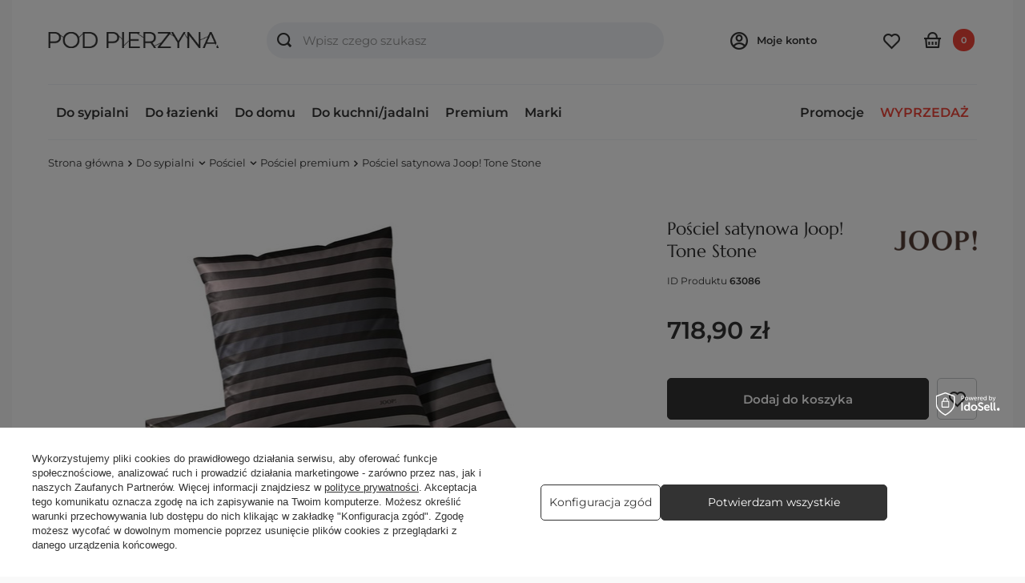

--- FILE ---
content_type: text/html; charset=utf-8
request_url: https://podpierzyna.com/posciel-satynowa-joop-tone-stone/
body_size: 44228
content:
<!DOCTYPE html>
<html lang="pl" class="--freeShipping --vat --gross " ><head><link rel="preload" as="image" fetchpriority="high" href="/hpeciai/8926a6e475363f0b8bf782d2582c7988/pol_pm_Posciel-satynowa-Joop-Tone-Stone-63086_1.jpg"><meta name="viewport" content="user-scalable=no, initial-scale = 1.0, maximum-scale = 1.0, width=device-width, viewport-fit=cover"><meta http-equiv="Content-Type" content="text/html; charset=utf-8"><meta http-equiv="X-UA-Compatible" content="IE=edge"><title>Pościel satynowa Joop! Tone Stone Komplet pościeli - sklep internetowy podpierzyna.com</title><meta name="keywords" content=""><meta name="description" content="Zamów teraz ➲ Pościel satynowa Joop! Tone Stone online w super cenie 718,90 zł! ❤ Sklep podpierzyna.com: Szybka wysyłka, wysoka jakość, promocyjne ceny - sprawdź! ✅"><link rel="icon" href="/gfx/pol/favicon.ico"><meta name="theme-color" content="#333"><meta name="msapplication-navbutton-color" content="#333"><meta name="apple-mobile-web-app-status-bar-style" content="#333"><link rel="preload stylesheet" as="style" href="/gfx/pol/style.css.gzip?r=1742415480"><link rel="stylesheet" type="text/css" href="/gfx/pol/projector_style.css.gzip?r=1742415481"><style>
							#photos_slider[data-skeleton] .photos__link:before {
								padding-top: calc(min((720/491 * 100%), 720px));
							}
							@media (min-width: 979px) {.photos__slider[data-skeleton] .photos__figure:not(.--nav):first-child .photos__link {
								max-height: 720px;
							}}
						</style><script>var app_shop={urls:{prefix:'data="/gfx/'.replace('data="', '')+'pol/',graphql:'/graphql/v1/'},vars:{meta:{viewportContent:'initial-scale = 1.0, maximum-scale = 5.0, width=device-width, viewport-fit=cover'},priceType:'gross',priceTypeVat:true,productDeliveryTimeAndAvailabilityWithBasket:false,geoipCountryCode:'US',fairShopLogo: { enabled: false, image: '/gfx/standards/safe_light.svg'},currency:{id:'PLN',symbol:'zł',country:'pl',format:'###,##0.00',beforeValue:false,space:true,decimalSeparator:',',groupingSeparator:' '},language:{id:'pol',symbol:'pl',name:'Polski'},omnibus:{enabled:true,rebateCodeActivate:false,hidePercentageDiscounts:false,},},txt:{priceTypeText:' brutto',},fn:{},fnrun:{},files:[],graphql:{}};const getCookieByName=(name)=>{const value=`; ${document.cookie}`;const parts = value.split(`; ${name}=`);if(parts.length === 2) return parts.pop().split(';').shift();return false;};if(getCookieByName('freeeshipping_clicked')){document.documentElement.classList.remove('--freeShipping');}if(getCookieByName('rabateCode_clicked')){document.documentElement.classList.remove('--rabateCode');}function hideClosedBars(){const closedBarsArray=JSON.parse(localStorage.getItem('closedBars'))||[];if(closedBarsArray.length){const styleElement=document.createElement('style');styleElement.textContent=`${closedBarsArray.map((el)=>`#${el}`).join(',')}{display:none !important;}`;document.head.appendChild(styleElement);}}hideClosedBars();</script><meta name="robots" content="index,follow"><meta name="rating" content="general"><meta name="Author" content="podpierzyna.com na bazie IdoSell (www.idosell.com/shop).">
<!-- Begin LoginOptions html -->

<style>
#client_new_social .service_item[data-name="service_Apple"]:before, 
#cookie_login_social_more .service_item[data-name="service_Apple"]:before,
.oscop_contact .oscop_login__service[data-service="Apple"]:before {
    display: block;
    height: 2.6rem;
    content: url('/gfx/standards/apple.svg?r=1743165583');
}
.oscop_contact .oscop_login__service[data-service="Apple"]:before {
    height: auto;
    transform: scale(0.8);
}
#client_new_social .service_item[data-name="service_Apple"]:has(img.service_icon):before,
#cookie_login_social_more .service_item[data-name="service_Apple"]:has(img.service_icon):before,
.oscop_contact .oscop_login__service[data-service="Apple"]:has(img.service_icon):before {
    display: none;
}
</style>

<!-- End LoginOptions html -->

<!-- Open Graph -->
<meta property="og:type" content="website"><meta property="og:url" content="https://podpierzyna.com/posciel-satynowa-joop-tone-stone/
"><meta property="og:title" content="Pościel satynowa Joop! Tone Stone"><meta property="og:description" content="Pościel satynowa Joop! Tone Core"><meta property="og:site_name" content="podpierzyna.com"><meta property="og:locale" content="pl_PL"><meta property="og:image" content="https://podpierzyna.com/hpeciai/9ec264c5af005f23e32e3acbeacf0926/pol_pl_Posciel-satynowa-Joop-Tone-Stone-63086_1.jpg"><meta property="og:image:width" content="491"><meta property="og:image:height" content="720"><link rel="manifest" href="https://podpierzyna.com/data/include/pwa/1/manifest.json?t=3"><meta name="apple-mobile-web-app-capable" content="yes"><meta name="apple-mobile-web-app-status-bar-style" content="black"><meta name="apple-mobile-web-app-title" content="podpierzyna.com"><link rel="apple-touch-icon" href="/data/include/pwa/1/icon-128.png"><link rel="apple-touch-startup-image" href="/data/include/pwa/1/logo-512.png" /><meta name="msapplication-TileImage" content="/data/include/pwa/1/icon-144.png"><meta name="msapplication-TileColor" content="#2F3BA2"><meta name="msapplication-starturl" content="/"><script type="application/javascript">var _adblock = true;</script><script async src="/data/include/advertising.js"></script><script type="application/javascript">var statusPWA = {
                online: {
                    txt: "Połączono z internetem",
                    bg: "#5fa341"
                },
                offline: {
                    txt: "Brak połączenia z internetem",
                    bg: "#eb5467"
                }
            }</script><script async type="application/javascript" src="/ajax/js/pwa_online_bar.js?v=1&r=6"></script><script >
window.dataLayer = window.dataLayer || [];
window.gtag = function gtag() {
dataLayer.push(arguments);
}
gtag('consent', 'default', {
'ad_storage': 'denied',
'analytics_storage': 'denied',
'ad_personalization': 'denied',
'ad_user_data': 'denied',
'wait_for_update': 500
});

gtag('set', 'ads_data_redaction', true);
</script><script id="iaiscript_1" data-requirements="W10=" data-ga4_sel="ga4script">
window.iaiscript_1 = `<${'script'}  class='google_consent_mode_update'>
gtag('consent', 'update', {
'ad_storage': 'granted',
'analytics_storage': 'granted',
'ad_personalization': 'granted',
'ad_user_data': 'granted'
});
</${'script'}>`;
</script>
<!-- End Open Graph -->

<link rel="canonical" href="https://podpierzyna.com/posciel-satynowa-joop-tone-stone/" />

                <!-- Global site tag (gtag.js) -->
                <script  async src="https://www.googletagmanager.com/gtag/js?id=AW-754590835"></script>
                <script >
                    window.dataLayer = window.dataLayer || [];
                    window.gtag = function gtag(){dataLayer.push(arguments);}
                    gtag('js', new Date());
                    
                    gtag('config', 'AW-754590835', {"allow_enhanced_conversions":true});
gtag('config', 'G-9YM0EE4MZP');

                </script>
                            <!-- Google Tag Manager -->
                    <script >(function(w,d,s,l,i){w[l]=w[l]||[];w[l].push({'gtm.start':
                    new Date().getTime(),event:'gtm.js'});var f=d.getElementsByTagName(s)[0],
                    j=d.createElement(s),dl=l!='dataLayer'?'&l='+l:'';j.async=true;j.src=
                    'https://www.googletagmanager.com/gtm.js?id='+i+dl;f.parentNode.insertBefore(j,f);
                    })(window,document,'script','dataLayer','GTM-TZL6MLQ');</script>
            <!-- End Google Tag Manager -->
<!-- Begin CPA html or js -->


<!-- 1|57|51 -->

<!-- 1|58|52 -->


<!-- End CPA html or js -->

<!-- Begin additional html or js -->


<!--215|1|124| modified: 2023-02-22 17:55:04-->
<meta name="google-site-verification" content="iQmexvjUiENQyKkiClyN5aEXYqqrDXpX-_BsqZ_TrUc" />
<meta name="google-site-verification" content="LuineWcIWnqz_Al_oxSTQzJ5UFPaa9eVovZdSZelThQ" />

<!-- End additional html or js -->
                <script>
                if (window.ApplePaySession && window.ApplePaySession.canMakePayments()) {
                    var applePayAvailabilityExpires = new Date();
                    applePayAvailabilityExpires.setTime(applePayAvailabilityExpires.getTime() + 2592000000); //30 days
                    document.cookie = 'applePayAvailability=yes; expires=' + applePayAvailabilityExpires.toUTCString() + '; path=/;secure;'
                    var scriptAppleJs = document.createElement('script');
                    scriptAppleJs.src = "/ajax/js/apple.js?v=3";
                    if (document.readyState === "interactive" || document.readyState === "complete") {
                          document.body.append(scriptAppleJs);
                    } else {
                        document.addEventListener("DOMContentLoaded", () => {
                            document.body.append(scriptAppleJs);
                        });  
                    }
                } else {
                    document.cookie = 'applePayAvailability=no; path=/;secure;'
                }
                </script>
                                <script>
                var listenerFn = function(event) {
                    if (event.origin !== "https://payment.idosell.com")
                        return;
                    
                    var isString = (typeof event.data === 'string' || event.data instanceof String);
                    if (!isString) return;
                    try {
                        var eventData = JSON.parse(event.data);
                    } catch (e) {
                        return;
                    }
                    if (!eventData) { return; }                                            
                    if (eventData.isError) { return; }
                    if (eventData.action != 'isReadyToPay') {return; }
                    
                    if (eventData.result.result && eventData.result.paymentMethodPresent) {
                        var googlePayAvailabilityExpires = new Date();
                        googlePayAvailabilityExpires.setTime(googlePayAvailabilityExpires.getTime() + 2592000000); //30 days
                        document.cookie = 'googlePayAvailability=yes; expires=' + googlePayAvailabilityExpires.toUTCString() + '; path=/;secure;'
                    } else {
                        document.cookie = 'googlePayAvailability=no; path=/;secure;'
                    }                                            
                }     
                if (!window.isAdded)
                {                                        
                    if (window.oldListener != null) {
                         window.removeEventListener('message', window.oldListener);
                    }                        
                    window.addEventListener('message', listenerFn);
                    window.oldListener = listenerFn;                                      
                       
                    const iframe = document.createElement('iframe');
                    iframe.src = "https://payment.idosell.com/assets/html/checkGooglePayAvailability.html?origin=https%3A%2F%2Fpodpierzyna.com";
                    iframe.style.display = 'none';                                            

                    if (document.readyState === "interactive" || document.readyState === "complete") {
                          if (!window.isAdded) {
                              window.isAdded = true;
                              document.body.append(iframe);
                          }
                    } else {
                        document.addEventListener("DOMContentLoaded", () => {
                            if (!window.isAdded) {
                              window.isAdded = true;
                              document.body.append(iframe);
                          }
                        });  
                    }  
                }
                </script>
                <script>let paypalDate = new Date();
                    paypalDate.setTime(paypalDate.getTime() + 86400000);
                    document.cookie = 'payPalAvailability_PLN=-1; expires=' + paypalDate.getTime() + '; path=/; secure';
                </script><script src="/data/gzipFile/expressCheckout.js.gz"></script></head><body>
<!-- Begin additional html or js -->


<!--211|1|122-->
<script>(function (f, a, s, h, i, o, n) {
    f['HmbkTrackerObject'] = f['HmbkTrackerObject'] || []; f['HmbkTrackerObject'].push(i);
    f[i] = f[i] || function () { (f[i].q = f[i].q || []).push(arguments) }; o = a.createElement(s),
    n = a.getElementsByTagName(s)[0]; o.async = 1; o.src = h; n.parentNode.insertBefore(o, n);
})(window, document, 'script', 'https://pixel.homebook.pl/Tracker/TrackerJs', 'hmbk');</script>

<!-- End additional html or js -->
<div id="container" class="projector_page container max-width-1720"><header class=" commercial_banner"><script class="ajaxLoad">app_shop.vars.vat_registered="true";app_shop.vars.currency_format="###,##0.00";app_shop.vars.currency_before_value=false;app_shop.vars.currency_space=true;app_shop.vars.symbol="zł";app_shop.vars.id="PLN";app_shop.vars.baseurl="http://podpierzyna.com/";app_shop.vars.sslurl="https://podpierzyna.com/";app_shop.vars.curr_url="%2Fposciel-satynowa-joop-tone-stone%2F";var currency_decimal_separator=',';var currency_grouping_separator=' ';app_shop.vars.blacklist_extension=["exe","com","swf","js","php"];app_shop.vars.blacklist_mime=["application/javascript","application/octet-stream","message/http","text/javascript","application/x-deb","application/x-javascript","application/x-shockwave-flash","application/x-msdownload"];app_shop.urls.contact="/contact-pol.html";</script><div id="viewType" style="display:none"></div><div id="logo" class="d-flex align-items-center" data-bg="/data/gfx/mask/pol/top_1_big.jpg"><a href="/" target="_self"><img src="/data/gfx/mask/pol/logo_1_big.png" alt="Sklep internetowy PODPIERZYNĄ" width="298" height="28"></a></div><form action="https://podpierzyna.com/search.php" method="get" id="menu_search" class="menu_search"><a href="#showSearchForm" class="menu_search__mobile"></a><div class="menu_search__block"><div class="menu_search__item --input"><input class="menu_search__input" type="text" name="text" autocomplete="off" placeholder="Wpisz czego szukasz" aria-label="Wpisz czego szukasz"><button class="menu_search__submit" type="submit" aria-label="Szukaj"></button></div><div class="menu_search__item --results search_result"></div></div></form><div id="menu_settings" class="align-items-center justify-content-center justify-content-lg-end"><form action="https://podpierzyna.com/settings.php" method="post"><ul><li><div class="form-group"><label for="menu_settings_curr">Waluta</label><div class="select-after"><select class="form-control" name="curr" id="menu_settings_curr"><option value="PLN" selected>zł</option><option value="EUR">€ (1 zł = 0.237€)
															</option></select></div></div><div class="form-group"><label for="menu_settings_country">Dostawa do</label><div class="select-after"><select class="form-control" name="country" id="menu_settings_country"><option value="1143020016">Austria</option><option value="1143020022">Belgia</option><option value="1143020033">Bułgaria</option><option value="1143020041">Czechy</option><option value="1143020042">Dania</option><option value="1143020051">Estonia</option><option value="1143020056">Finlandia</option><option value="1143020057">Francja</option><option value="1143020062">Grecja</option><option value="1143020075">Hiszpania</option><option value="1143020076">Holandia</option><option value="1143020083">Irlandia</option><option value="1143020116">Litwa</option><option value="1143020118">Łotwa</option><option value="1143020117">Luksembourg</option><option value="1143020143">Niemcy</option><option value="1143020149">Norwegia</option><option selected value="1143020003">Polska</option><option value="1143020163">Portugalia</option><option value="1143020169">Rumunia</option><option value="1143020182">Słowacja</option><option value="1143020183">Słowenia</option><option value="1143020186">Stany Zjednoczone</option><option value="1143020192">Szwajcaria</option><option value="1143020193">Szwecja</option><option value="1143020210">Ukraina</option><option value="1143020217">Węgry</option><option value="1143020220">Włochy</option></select></div></div></li><li class="buttons"><button class="btn --solid --large" type="submit">
								Zastosuj zmiany
							</button></li></ul></form><div id="menu_additional"><span class="account_link">
							Moje konto
						  
						  <div class="core-before-login"><div class="core-login"><span>Posiadasz już konto?</span><a class="btn --solid --large" href="https://podpierzyna.com/login.php">
						        Zaloguj się
						      </a></div><div class="core-register"><span>Dołacz do Podpierzyna.com</span><p>Zamawiaj szybciej, śledź zamówienia, zbieraj punkty</p><a class="btn --solid --large --outline" href="client-new.php?register" title="Moje konto">
						        Zarejestruj się
						      </a></div></div></span><div class="shopping_list_top" data-empty="true"><a href="https://podpierzyna.com/pl/shoppinglist/" class="wishlist_link slt_link --empty"></a></div></div></div><div class="shopping_list_top_mobile" data-empty="true"><a href="https://podpierzyna.com/pl/shoppinglist/" class="sltm_link --empty"></a></div><div id="menu_basket" class="topBasket --skeleton"><a class="topBasket__sub" href="/basketedit.php"><span class="badge badge-info">0</span></a><div class="topBasket__details --products" style="display: none;"><div class="core-topBasket"><span>Koszyk</span><span>Ilość 0</span></div><div class="core-topBasket-products"></div><div class="core-topBasket-shipping"><span>Dostawa</span><span>od <span id="shipppingCost"></span></span></div><div class="core-topBasket-summary"><span>
					    Razem
					  </span><span><strong class="core-topBasket-summary-price">0,00 zł</strong></span></div><div class="core-topBasket-button"><a href="/basketedit.php" target="_blank" class="btn --solid --medium">
					    Zobacz koszyk
					  </a></div><div class="topBasket__block --oneclick topBasket_oneclick" data-lang="pol"><div class="topBasket_oneclick__label"><span class="topBasket_oneclick__text --fast">Szybkie zakupy <strong>1-Click</strong></span><span class="topBasket_oneclick__text --registration"> (bez rejestracji)</span></div><div class="topBasket_oneclick__items"><span class="topBasket_oneclick__item --googlePay" title="Google Pay"><img class="topBasket_oneclick__icon" src="/panel/gfx/payment_forms/237.png" alt="Google Pay"></span></div></div></div><script>
						app_shop.vars.cache_html = true;
					</script></div><nav id="menu_categories" class="wide"><button type="button" class="navbar-toggler" aria-label="Menu"><i class="icon-reorder"></i></button><div class="navbar-collapse" id="menu_navbar"><ul class="navbar-nav --mx-md-n2"><li class="nav-item active"><a  href="/do-sypialni/" target="_self" title="Do sypialni" class="nav-link active" >Do sypialni</a><ul class="navbar-subnav"><li class="nav-item active"><a  href="/posciele/" target="_self" title="Pościel" class="nav-link active" >Pościel</a><ul class="navbar-subsubnav"><li class="nav-item"><span data-group="separator" title="Rodzaje tkanin:" class="nav-link core-menu-group-header" >Rodzaje tkanin:</a></li><li class="nav-item"><a  href="/posciel-satynowa/" target="_self" title="Pościel satynowa" class="nav-link" >Pościel satynowa</a></li><li class="nav-item"><a  href="/posciel-bawelniana/" target="_self" title="Pościel bawełniana" class="nav-link" >Pościel bawełniana</a></li><li class="nav-item"><a  href="/posciel-perkalowa/" target="_self" title="Pościel perkalowa" class="nav-link" >Pościel perkalowa</a></li><li class="nav-item"><a  href="/posciel-zakardowa/" target="_self" title="Pościel żakardowa" class="nav-link" >Pościel żakardowa</a></li><li class="nav-item"><a  href="/posciel-jersey/" target="_self" title="Pościel jersey" class="nav-link" >Pościel jersey</a></li><li class="nav-item"><a  href="/posciel-jedwabna/" target="_self" title="Pościel jedwabna" class="nav-link" >Pościel jedwabna</a></li><li class="nav-item"><a  href="/posciel-lniana/" target="_self" title="Pościel lniana" class="nav-link" >Pościel lniana</a></li><li class="nav-item"><a  href="/posciel-flanelowa/" target="_self" title="Pościel flanelowa" class="nav-link" >Pościel flanelowa</a></li><li class="nav-item"><a  href="/posciel-batystowa/" target="_self" title="Pościel batystowa" class="nav-link" >Pościel batystowa</a></li><li class="nav-item"><a  href="/posciel-pozostale-tkaniny/" target="_self" title="Pozostałe tkaniny" class="nav-link" >Pozostałe tkaniny</a></li><li class="nav-item"><span data-group="separator" title="Kolory:" class="nav-link core-menu-group-header" >Kolory:</a></li><li class="nav-item"><a  href="/posciel-biala/" target="_self" title="Pościel biała" class="nav-link" >Pościel biała</a></li><li class="nav-item"><a  href="/posciel-bezowa/" target="_self" title="Pościel beżowa" class="nav-link" >Pościel beżowa</a></li><li class="nav-item"><a  href="/posciel-brazowa/" target="_self" title="Pościel brązowa" class="nav-link" >Pościel brązowa</a></li><li class="nav-item"><a  href="/posciel-zielona/" target="_self" title="Pościel zielona" class="nav-link" >Pościel zielona</a></li><li class="nav-item"><a  href="/posciel-kremowa/" target="_self" title="Pościel kremowa" class="nav-link" >Pościel kremowa</a></li><li class="nav-item"><a  href="/posciel-niebieska/" target="_self" title="Pościel niebieska" class="nav-link" >Pościel niebieska</a></li><li class="nav-item"><a  href="/posciel-rozowa/" target="_self" title="Pościel różowa" class="nav-link" >Pościel różowa</a></li><li class="nav-item"><a  href="/posciel-turkusowa/" target="_self" title="Pościel turkusowa" class="nav-link" >Pościel turkusowa</a></li><li class="nav-item"><a  href="/posciel-szara/" target="_self" title="Pościel szara" class="nav-link" >Pościel szara</a></li><li class="nav-item"><a  href="/posciel-fioletowa/" target="_self" title="Pościel fioletowa" class="nav-link" >Pościel fioletowa</a></li><li class="nav-item"><a  href="/posciel-czerwona/" target="_self" title="Pościel czerwona" class="nav-link" >Pościel czerwona</a></li><li class="nav-item"><a  href="/posciel-czarna/" target="_self" title="Pościel czarna" class="nav-link" >Pościel czarna</a></li><li class="nav-item"><a  href="/posciel-zolta/" target="_self" title="Pościel żółta" class="nav-link" >Pościel żółta</a></li><li class="nav-item"><a  href="/posciel-wielokolorowa/" target="_self" title="Pościel wielokolorowa" class="nav-link" >Pościel wielokolorowa</a></li><li class="nav-item"><span data-group="separator" title="Motywy i style:" class="nav-link core-menu-group-header" >Motywy i style:</a></li><li class="nav-item"><a  href="/pol_m_Do-sypialni_Posciel_Styl-nowoczesny-8587.html" target="_self" title="Styl nowoczesny" class="nav-link" >Styl nowoczesny</a></li><li class="nav-item"><a  href="/pol_m_Do-sypialni_Posciel_Styl-rustykalny-8588.html" target="_self" title="Styl rustykalny" class="nav-link" >Styl rustykalny</a></li><li class="nav-item"><a  href="/posciel-jednolita" target="_self" title="Pościel jednolita" class="nav-link" >Pościel jednolita</a></li><li class="nav-item"><a  href="/posciel-w-kwiaty-rosliny/" target="_self" title="Pościel w kwiaty/rośliny" class="nav-link" >Pościel w kwiaty/rośliny</a></li><li class="nav-item"><a  href="/posciel-w-paski/" target="_self" title="Pościel w paski" class="nav-link" >Pościel w paski</a></li><li class="nav-item"><a  href="/posciel-w-kratke-krate/" target="_self" title="Pościel w kratę/kratkę" class="nav-link" >Pościel w kratę/kratkę</a></li><li class="nav-item"><a  href="/posciel-w-kropki/" target="_self" title="Pościel w kropki" class="nav-link" >Pościel w kropki</a></li><li class="nav-item"><a  href="/posciel-swiateczna/" target="_self" title="Pościel świąteczna" class="nav-link" >Pościel świąteczna</a></li><li class="nav-item"><a  href="/posciel-dziecieca/" target="_self" title="Pościel dziecięca" class="nav-link" >Pościel dziecięca</a></li><li class="nav-item"><a  href="/posciele-pozostale-wzory-i-motywy/" target="_self" title="Pozostałe wzory i motywy" class="nav-link" >Pozostałe wzory i motywy</a></li><li class="nav-item"><span data-group="separator" title="Rozmiary:" class="nav-link core-menu-group-header" >Rozmiary:</a></li><li class="nav-item"><a  href="/posciel-140x200/" target="_self" title="Pościel 140x200" class="nav-link" >Pościel 140x200</a></li><li class="nav-item"><a  href="/posciel-160x200/" target="_self" title="Pościel 160x200" class="nav-link" >Pościel 160x200</a></li><li class="nav-item"><a  href="/posciel-180x200/" target="_self" title="Pościel 180x200" class="nav-link" >Pościel 180x200</a></li><li class="nav-item"><a  href="/posciel-220x200/" target="_self" title="Pościel 220x200" class="nav-link" >Pościel 220x200</a></li><li class="nav-item"><a  href="/posciel-240x220/" target="_self" title="Pościel 240x220" class="nav-link" >Pościel 240x220</a></li><li class="nav-item"><span data-group="separator" title="Segmenty jakości: " class="nav-link core-menu-group-header" >Segmenty jakości: </a></li><li class="nav-item"><a  href="/posciel-standardowa/" target="_self" title="Pościel standardowa" class="nav-link" >Pościel standardowa</a></li><li class="nav-item active"><a  href="/posciel-premium/" target="_self" title="Pościel premium" class="nav-link active" >Pościel premium</a></li><li class="nav-item"><a  href="/posciel-ekskluzywna/" target="_self" title="Pościel ekskluzywna" class="nav-link" >Pościel ekskluzywna</a></li><li class="nav-item"><span data-group="separator" title="Popularne marki: " class="nav-link core-menu-group-header" >Popularne marki: </a></li><li class="nav-item"><a  href="/posciel-valeron/" target="_self" title="Pościel Valeron" class="nav-link" >Pościel Valeron</a></li><li class="nav-item"><a  href="/estella-posciele-i-przescieradla/" target="_self" title="Pościel Estella" class="nav-link" >Pościel Estella</a></li><li class="nav-item"><a  href="/posciel-blanc-des-vosges/" target="_self" title="Pościel Blanc des Vosges" class="nav-link" >Pościel Blanc des Vosges</a></li><li class="nav-item"><a  href="/posciel-greno/" target="_self" title="Pościel Greno" class="nav-link" >Pościel Greno</a></li><li class="nav-item"><span data-group="separator" title="Zobacz również:" class="nav-link core-menu-group-header" >Zobacz również:</a></li><li class="nav-item"><a  href="/poszewki-na-poduszki/" target="_self" title="Poszewki na poduszki" class="nav-link" >Poszewki na poduszki</a></li><li class="nav-item"><a  href="/poszwy-na-koldry/" target="_self" title="Poszwy na kołdry" class="nav-link" >Poszwy na kołdry</a></li><li class="nav-item"><a  href="/posciel-na-prezent-slubny/" target="_self" title="Pościel na prezent ślubny" class="nav-link" >Pościel na prezent ślubny</a></li></ul></li><li class="nav-item"><a  href="/przescieradla/" target="_self" title="Prześcieradła" class="nav-link" >Prześcieradła</a><ul class="navbar-subsubnav"><li class="nav-item"><span data-group="separator" title="Rodzaje tkanin:" class="nav-link core-menu-group-header" >Rodzaje tkanin:</a></li><li class="nav-item"><a  href="/przescieradla-satynowe/" target="_self" title="Prześcieradła satynowe" class="nav-link" >Prześcieradła satynowe</a></li><li class="nav-item"><a  href="/przescieradla-perkalowe/" target="_self" title="Prześcieradła perkalowe" class="nav-link" >Prześcieradła perkalowe</a></li><li class="nav-item"><a  href="/przescieradla-bawelniane/" target="_self" title="Prześcieradła bawełniane" class="nav-link" >Prześcieradła bawełniane</a></li><li class="nav-item"><a  href="/przescieradla-jersey/" target="_self" title="Prześcieradła jersey" class="nav-link" >Prześcieradła jersey</a></li><li class="nav-item"><a  href="/przescieradla-frotte/" target="_self" title="Prześcieradła frotte" class="nav-link" >Prześcieradła frotte</a></li><li class="nav-item"><a  href="/przescieradla-lniane/" target="_self" title="Prześcieradła lniane" class="nav-link" >Prześcieradła lniane</a></li><li class="nav-item"><a  href="/przescieradla-welurowe/" target="_self" title="Prześcieradła welurowe" class="nav-link" >Prześcieradła welurowe</a></li><li class="nav-item"><a  href="/przescieradla-tencel/" target="_self" title="Prześcieradła tencel" class="nav-link" >Prześcieradła tencel</a></li><li class="nav-item"><span data-group="separator" title="Segmenty jakości:" class="nav-link core-menu-group-header" >Segmenty jakości:</a></li><li class="nav-item"><a  href="/przescieradla-standardowe/" target="_self" title="Prześcieradła standardowe" class="nav-link" >Prześcieradła standardowe</a></li><li class="nav-item"><a  href="/przescieradla-premium/" target="_self" title="Prześcieradła premium" class="nav-link" >Prześcieradła premium</a></li><li class="nav-item"><a  href="/przescieradla-ekskluzywne/" target="_self" title="Prześcierała ekskluzywne" class="nav-link" >Prześcierała ekskluzywne</a></li><li class="nav-item"><span data-group="separator" title="Rozmiary:" class="nav-link core-menu-group-header" >Rozmiary:</a></li><li class="nav-item"><a  href="/przescieradla-90x200/" target="_self" title="Prześcieradła 90x200" class="nav-link" >Prześcieradła 90x200</a></li><li class="nav-item"><a  href="/przescieradla-100x200/" target="_self" title="Prześcieradła 100x200" class="nav-link" >Prześcieradła 100x200</a></li><li class="nav-item"><a  href="/przescieradla-120x200/" target="_self" title="Prześcieradła 120x200" class="nav-link" >Prześcieradła 120x200</a></li><li class="nav-item"><a  href="/przescieradla-140x200/" target="_self" title="Prześcieradła 140x200" class="nav-link" >Prześcieradła 140x200</a></li><li class="nav-item"><a  href="/przescieradla-150x200/" target="_self" title="Prześcieradła 150x200" class="nav-link" >Prześcieradła 150x200</a></li><li class="nav-item"><a  href="/przescieradla-160x200/" target="_self" title="Prześcieradła 160x200" class="nav-link" >Prześcieradła 160x200</a></li><li class="nav-item"><a  href="/przescieradla-180x200/" target="_self" title="Prześcieradła 180x200" class="nav-link" >Prześcieradła 180x200</a></li><li class="nav-item"><a  href="/przescieradla-200x200/" target="_self" title="Prześcieradła 200x200" class="nav-link" >Prześcieradła 200x200</a></li><li class="nav-item"><a  href="/przescieradla-220x200/" target="_self" title="Prześcieradła 220x200" class="nav-link" >Prześcieradła 220x200</a></li><li class="nav-item"><span data-group="separator" title="Rodzaje prześcieradeł:" class="nav-link core-menu-group-header" >Rodzaje prześcieradeł:</a></li><li class="nav-item"><a  href="/przescieradla-z-gumka/" target="_self" title="Prześcieradła z gumką" class="nav-link" >Prześcieradła z gumką</a></li><li class="nav-item"><a  href="/przescieradla-bez-gumki/" target="_self" title="Prześcieradła bez gumki" class="nav-link" >Prześcieradła bez gumki</a></li><li class="nav-item"><a  href="/toppery/" target="_self" title="Toppery" class="nav-link" >Toppery</a></li><li class="nav-item"><span data-group="separator" title="Zobacz również:" class="nav-link core-menu-group-header" >Zobacz również:</a></li><li class="nav-item"><a  href="/ochroniacze-na-materac/" target="_self" title="Ochraniacze na materac" class="nav-link" >Ochraniacze na materac</a></li><li class="nav-item"><a  href="/przescieradla-hotelowe/" target="_self" title="Prześcieradła hotelowe" class="nav-link" >Prześcieradła hotelowe</a></li><li class="nav-item"><a  href="/przescieradla-zdrowotne/" target="_self" title="Prześcieradła zdrowotne" class="nav-link" >Prześcieradła zdrowotne</a></li></ul></li><li class="nav-item"><a  href="/koldry/" target="_self" title="Kołdry" class="nav-link" >Kołdry</a><ul class="navbar-subsubnav"><li class="nav-item"><span data-group="separator" title="Rodzaje wypełnień:" class="nav-link core-menu-group-header" >Rodzaje wypełnień:</a></li><li class="nav-item"><a  href="/koldry-puchowe/" target="_self" title="Kołdry puchowe" class="nav-link" >Kołdry puchowe</a></li><li class="nav-item"><a  href="/koldry-welniane/" target="_self" title="Kołdry wełniane" class="nav-link" >Kołdry wełniane</a></li><li class="nav-item"><a  href="/koldry-syntetyczne" target="_self" title="Kołdry syntetyczne" class="nav-link" >Kołdry syntetyczne</a></li><li class="nav-item"><a  href="/koldry-jedwabne/" target="_self" title="Kołdry jedwabne" class="nav-link" >Kołdry jedwabne</a></li><li class="nav-item"><a  href="/koldry-tencel/" target="_self" title="Kołdry tencel" class="nav-link" >Kołdry tencel</a></li><li class="nav-item"><a  href="/koldry-wypelnienia/" target="_self" title="Pozostałe wypełnienia" class="nav-link" >Pozostałe wypełnienia</a></li><li class="nav-item"><span data-group="separator" title="Popularne marki:" class="nav-link core-menu-group-header" >Popularne marki:</a></li><li class="nav-item"><a  href="/koldry-dauny/" target="_self" title="Kołdry Dauny" class="nav-link" >Kołdry Dauny</a></li><li class="nav-item"><a  href="/koldry-Swiss-Dream/" target="_self" title="Kołdry Swiss Dream" class="nav-link" >Kołdry Swiss Dream</a></li><li class="nav-item"><a  href="/koldry-notte/" target="_self" title="Kołdry Notte" class="nav-link" >Kołdry Notte</a></li><li class="nav-item"><a  href="/koldry-hefel/" target="_self" title="Kołdry Hefel" class="nav-link" >Kołdry Hefel</a></li><li class="nav-item"><a  href="/koldry-myalpaca/" target="_self" title="Kołdry Myalpaca" class="nav-link" >Kołdry Myalpaca</a></li><li class="nav-item"><a  href="/koldry-brun-de-vian-tiran/" target="_self" title="Kołdry Brun de Vian-Tiran" class="nav-link" >Kołdry Brun de Vian-Tiran</a></li><li class="nav-item"><span data-group="separator" title="Rozmiary:" class="nav-link core-menu-group-header" >Rozmiary:</a></li><li class="nav-item"><a  href="/koldry-140x200/" target="_self" title="Kołdry 140x200" class="nav-link" >Kołdry 140x200</a></li><li class="nav-item"><a  href="/koldry-160x200/" target="_self" title="Kołdry 160x200" class="nav-link" >Kołdry 160x200</a></li><li class="nav-item"><a  href="/koldry-180x200/" target="_self" title="Kołdry 180x200" class="nav-link" >Kołdry 180x200</a></li><li class="nav-item"><a  href="/koldry-200x200/" target="_self" title="Kołdry 200x200" class="nav-link" >Kołdry 200x200</a></li><li class="nav-item"><a  href="/koldry-220x200/" target="_self" title="Kołdry 220x200" class="nav-link" >Kołdry 220x200</a></li><li class="nav-item"><a  href="/koldry-240x220/" target="_self" title="Kołdry 240x220" class="nav-link" >Kołdry 240x220</a></li><li class="nav-item"><span data-group="separator" title="Segmenty jakości:" class="nav-link core-menu-group-header" >Segmenty jakości:</a></li><li class="nav-item"><a  href="/koldry-standardowe/" target="_self" title="Kołdry standardowe" class="nav-link" >Kołdry standardowe</a></li><li class="nav-item"><a  href="/koldry-premium/" target="_self" title="Kołdry premium" class="nav-link" >Kołdry premium</a></li><li class="nav-item"><a  href="/koldry-ekskluzywne/" target="_self" title="Kołdry ekskluzywne" class="nav-link" >Kołdry ekskluzywne</a></li><li class="nav-item"><span data-group="separator" title="Klasa ciepła:" class="nav-link core-menu-group-header" >Klasa ciepła:</a></li><li class="nav-item"><a  href="/koldry-letnie/" target="_self" title="Kołdry letnie" class="nav-link" >Kołdry letnie</a></li><li class="nav-item"><a  href="/koldry-uniwersalne/" target="_self" title="Kołdry całoroczne" class="nav-link" >Kołdry całoroczne</a></li><li class="nav-item"><a  href="/koldry-zimowe/" target="_self" title="Kołdry zimowe" class="nav-link" >Kołdry zimowe</a></li><li class="nav-item"><a  href="/koldry-4-pory-roku/" target="_self" title="Kołdry 4 pory roku" class="nav-link" >Kołdry 4 pory roku</a></li><li class="nav-item"><span data-group="separator" title="Zobacz również:" class="nav-link core-menu-group-header" >Zobacz również:</a></li><li class="nav-item"><a  href="/koldry-hotelowe/" target="_self" title="Kołdry hotelowe" class="nav-link" >Kołdry hotelowe</a></li><li class="nav-item"><a  href="/koldry-antyalergiczne/" target="_self" title="Kołdry antyalergiczne" class="nav-link" >Kołdry antyalergiczne</a></li><li class="nav-item"><a  href="/koldry-naturalne/" target="_self" title="Kołdry naturalne" class="nav-link" >Kołdry naturalne</a></li><li class="nav-item"><a  href="/koldry-zdrowotne/" target="_self" title="Kołdry zdrowotne" class="nav-link" >Kołdry zdrowotne</a></li><li class="nav-item"><a  href="/kolderki-dzieciece-antyalergiczne/" target="_self" title="Kołderki dziecięce antyalergiczne" class="nav-link" >Kołderki dziecięce antyalergiczne</a></li></ul></li><li class="nav-item"><a  href="/poduszki/" target="_self" title="Poduszki" class="nav-link" >Poduszki</a><ul class="navbar-subsubnav"><li class="nav-item"><span data-group="separator" title="Rodzaje wypełnień:" class="nav-link core-menu-group-header" >Rodzaje wypełnień:</a></li><li class="nav-item"><a  href="/poduszki-puchowe/" target="_self" title="Poduszki puchowe" class="nav-link" >Poduszki puchowe</a></li><li class="nav-item"><a  href="/poduszki-welniane" target="_self" title="Poduszki wełniane" class="nav-link" >Poduszki wełniane</a></li><li class="nav-item"><a  href="/poduszki-tencel/" target="_self" title="Poduszki tencel" class="nav-link" >Poduszki tencel</a></li><li class="nav-item"><a  href="/poduszki-syntetyczne/" target="_self" title="Poduszki syntetyczne" class="nav-link" >Poduszki syntetyczne</a></li><li class="nav-item"><a  href="/poduszki-pozostale-wypelnienia/" target="_self" title="Pozostałe wypełnienia" class="nav-link" >Pozostałe wypełnienia</a></li><li class="nav-item"><span data-group="separator" title="Segmenty jakości:" class="nav-link core-menu-group-header" >Segmenty jakości:</a></li><li class="nav-item"><a  href="/poduszki-standardowe/" target="_self" title="Poduszki standardowe" class="nav-link" >Poduszki standardowe</a></li><li class="nav-item"><a  href="/poduszki-premium/" target="_self" title="Poduszki premium" class="nav-link" >Poduszki premium</a></li><li class="nav-item"><a  href="/poduszki-ekskluzywne/" target="_self" title="Poduszki ekskluzywne" class="nav-link" >Poduszki ekskluzywne</a></li><li class="nav-item"><span data-group="separator" title="Poziomy twardości:" class="nav-link core-menu-group-header" >Poziomy twardości:</a></li><li class="nav-item"><a  href="/poduszki-miekkie/" target="_self" title="Poduszki miękkie" class="nav-link" >Poduszki miękkie</a></li><li class="nav-item"><a  href="/poduszki-uniwersalne/" target="_self" title="Poduszki uniwersalne" class="nav-link" >Poduszki uniwersalne</a></li><li class="nav-item"><a  href="/poduszki-twarde/" target="_self" title="Poduszki twarde" class="nav-link" >Poduszki twarde</a></li><li class="nav-item"><span data-group="separator" title="Popularne marki:" class="nav-link core-menu-group-header" >Popularne marki:</a></li><li class="nav-item"><a  href="/poduszki-dauny/" target="_self" title="Poduszki Dauny" class="nav-link" >Poduszki Dauny</a></li><li class="nav-item"><a  href="/poduszki-swiss-dream/" target="_self" title="Poduszki Swiss Dream" class="nav-link" >Poduszki Swiss Dream</a></li><li class="nav-item"><a  href="/poduszki-hefel/" target="_self" title="Poduszki Hefel" class="nav-link" >Poduszki Hefel</a></li><li class="nav-item"><a  href="/poduszki-notte/" target="_self" title="Poduszki Notte" class="nav-link" >Poduszki Notte</a></li><li class="nav-item"><a  href="/poduszki-my-alpaca/" target="_self" title="Poduszki My Alpaca" class="nav-link" >Poduszki My Alpaca</a></li><li class="nav-item"><span data-group="separator" title="Rozmiary:" class="nav-link core-menu-group-header" >Rozmiary:</a></li><li class="nav-item"><a  href="/poduszki-rozmiar-40x40/" target="_self" title="Poduszki 40x40" class="nav-link" >Poduszki 40x40</a></li><li class="nav-item"><a  href="/poduszki-rozmiar-50x60/" target="_self" title="Poduszki 50x60" class="nav-link" >Poduszki 50x60</a></li><li class="nav-item"><a  href="/poduszki-rozmiar-50x70/" target="_self" title="Poduszki 50x70" class="nav-link" >Poduszki 50x70</a></li><li class="nav-item"><a  href="/poduszki-rozmiar-70x80/" target="_self" title="Poduszki 70x80" class="nav-link" >Poduszki 70x80</a></li><li class="nav-item"><a  href="/poduszki-rozmiar-80x80/" target="_self" title="Poduszki 80x80" class="nav-link" >Poduszki 80x80</a></li><li class="nav-item"><span data-group="separator" title="Zobacz również:" class="nav-link core-menu-group-header" >Zobacz również:</a></li><li class="nav-item"><a  href="/poduszki-naturalne/" target="_self" title="Poduszki naturalne" class="nav-link" >Poduszki naturalne</a></li><li class="nav-item"><a  href="/poduszki-zdrowotne/" target="_self" title="Poduszki zdrowotne" class="nav-link" >Poduszki zdrowotne</a></li><li class="nav-item"><a  href="/poduszki-hotelowe/" target="_self" title="Poduszki hotelowe" class="nav-link" >Poduszki hotelowe</a></li><li class="nav-item"><a  href="/poduszki-antyalergiczne/" target="_self" title="Poduszki antyalergiczne" class="nav-link" >Poduszki antyalergiczne</a></li><li class="nav-item"><a  href="/poduszki-ergonomiczne/" target="_self" title="Poduszki ergonomiczne" class="nav-link" >Poduszki ergonomiczne</a></li></ul></li><li class="nav-item empty"><a  href="/podklady-na-materac/" target="_self" title="Podkłady na materac" class="nav-link" >Podkłady na materac</a></li><li class="nav-item"><a  href="/dywany/" target="_self" title="Dywany" class="nav-link" >Dywany</a><ul class="navbar-subsubnav"><li class="nav-item"><span data-group="separator" title="Rodzaj:" class="nav-link core-menu-group-header" >Rodzaj:</a></li><li class="nav-item"><a  href="/dywany-latwoczyszczace/" target="_self" title="Dywany łatwoczyszczące" class="nav-link" >Dywany łatwoczyszczące</a></li><li class="nav-item"><a  href="/dywany-recznie-tkane/" target="_self" title="Dywany ręcznie tkane" class="nav-link" >Dywany ręcznie tkane</a></li><li class="nav-item"><a  href="/dywany-chodniki/" target="_self" title="Chodniki" class="nav-link" >Chodniki</a></li><li class="nav-item"><span data-group="separator" title="Popularne marki:" class="nav-link core-menu-group-header" >Popularne marki:</a></li><li class="nav-item"><a  href="https://podpierzyna.com/firm-pol-1521531245-Carpet-Decor.html" target="_self" title="Dywany Carpet Decor" class="nav-link" >Dywany Carpet Decor</a></li><li class="nav-item"><a  href="/dywany-toulemonde-bochart/" target="_self" title="Dywany Toulemonde Bochart" class="nav-link" >Dywany Toulemonde Bochart</a></li><li class="nav-item"><a  href="/dywany-designers-guild/" target="_self" title="Dywany Designers Guild" class="nav-link" >Dywany Designers Guild</a></li><li class="nav-item"><span data-group="separator" title="Wzory i motywy:" class="nav-link core-menu-group-header" >Wzory i motywy:</a></li><li class="nav-item"><a  href="/dywany-jednolite/" target="_self" title="Dywany jednolite" class="nav-link" >Dywany jednolite</a></li><li class="nav-item"><a  href="/dywany-wzorzyste/" target="_self" title="Dywany wzorzyste" class="nav-link" >Dywany wzorzyste</a></li><li class="nav-item"><a  href="/dywany-vintage/" target="_self" title="Dywany vintage" class="nav-link" >Dywany vintage</a></li><li class="nav-item"><a  href="/dywany-nowoczesne/" target="_self" title="Dywany nowoczesne" class="nav-link" >Dywany nowoczesne</a></li><li class="nav-item"><span data-group="separator" title="Rozmiary:" class="nav-link core-menu-group-header" >Rozmiary:</a></li><li class="nav-item"><a  href="/dywany-160x230/" target="_self" title="Dywany 160x230" class="nav-link" >Dywany 160x230</a></li><li class="nav-item"><a  href="/dywany-200x300/" target="_self" title="Dywany 200x300" class="nav-link" >Dywany 200x300</a></li><li class="nav-item"><a  href="/dywany-250x350/" target="_self" title="Dywany 250x350" class="nav-link" >Dywany 250x350</a></li><li class="nav-item"><a  href="/dywany-okragle-do-sypialni/" target="_self" title="Dywany okrągłe" class="nav-link" >Dywany okrągłe</a></li><li class="nav-item"><span data-group="separator" title="Kolory:" class="nav-link core-menu-group-header" >Kolory:</a></li><li class="nav-item"><a  href="/dywany-szare/" target="_self" title="Dywany szare" class="nav-link" >Dywany szare</a></li><li class="nav-item"><a  href="/dywany-bezowe/" target="_self" title="Dywany beżowe" class="nav-link" >Dywany beżowe</a></li><li class="nav-item"><a  href="/dywany-wielokolorowe/" target="_self" title="Dywany wielokolorowe" class="nav-link" >Dywany wielokolorowe</a></li><li class="nav-item"><a  href="/dywany-pozostale-kolory/" target="_self" title="Pozostałe kolory" class="nav-link" >Pozostałe kolory</a></li><li class="nav-item"><span data-group="separator" title="Segmenty jakości:" class="nav-link core-menu-group-header" >Segmenty jakości:</a></li><li class="nav-item"><a  href="/dywany-do-sypialni-premium/" target="_self" title="Dywany premium" class="nav-link" >Dywany premium</a></li><li class="nav-item"><a  href="/dywany-ekskluzywne/" target="_self" title="Dywany ekskluzywne" class="nav-link" >Dywany ekskluzywne</a></li></ul></li><li class="nav-item"><a  href="/narzuty-na-lozko/" target="_self" title="Narzuty na łóżko" class="nav-link" >Narzuty na łóżko</a><ul class="navbar-subsubnav"><li class="nav-item"><span data-group="separator" title="Pasujące na łóżko:" class="nav-link core-menu-group-header" >Pasujące na łóżko:</a></li><li class="nav-item"><a  href="/narzuta-na-lozko-80-120x200/" target="_self" title="Narzuty pasujace na łóżko 80-120x200" class="nav-link" >Narzuty pasujace na łóżko 80-120x200</a></li><li class="nav-item"><a  href="/narzuta-na-lozko-140-180x200/" target="_self" title="Narzuty pasujące na łóżko 140-180x200" class="nav-link" >Narzuty pasujące na łóżko 140-180x200</a></li><li class="nav-item"><a  href="/narzuta-na-lozko-200-240x200/" target="_self" title="Narzuty pasujące na łóżko 200-240x200" class="nav-link" >Narzuty pasujące na łóżko 200-240x200</a></li><li class="nav-item"><span data-group="separator" title="Segmenty jakości:" class="nav-link core-menu-group-header" >Segmenty jakości:</a></li><li class="nav-item"><a  href="/narzuty-standardowe/" target="_self" title="Narzuty standardowe" class="nav-link" >Narzuty standardowe</a></li><li class="nav-item"><a  href="/narzuty-premium/" target="_self" title="Narzuty premium" class="nav-link" >Narzuty premium</a></li><li class="nav-item"><a  href="/narzuty-ekskluzywne/" target="_self" title="Narzuty ekskluzywne" class="nav-link" >Narzuty ekskluzywne</a></li><li class="nav-item"><span data-group="separator" title="Popularne marki:" class="nav-link core-menu-group-header" >Popularne marki:</a></li><li class="nav-item"><a  href="/narzuty-antilo/" target="_self" title="Narzuty Antilo" class="nav-link" >Narzuty Antilo</a></li><li class="nav-item"><a  href="/narzuty-jvr-tejidos/" target="_self" title="Narzuty JVR Tejidos" class="nav-link" >Narzuty JVR Tejidos</a></li><li class="nav-item"><a  href="/narzuty-essix/" target="_self" title="Narzuty Essix" class="nav-link" >Narzuty Essix</a></li><li class="nav-item"><a  href="/narzuty-designers-guild/" target="_self" title="Narzuty Designers Guild" class="nav-link" >Narzuty Designers Guild</a></li><li class="nav-item"><span data-group="separator" title="Wzory i motywy:" class="nav-link core-menu-group-header" >Wzory i motywy:</a></li><li class="nav-item"><a  href="/narzuty-jednolite/" target="_self" title="Narzuty jednolite" class="nav-link" >Narzuty jednolite</a></li><li class="nav-item"><a  href="/narzuty-wzorzyste/" target="_self" title="Narzuty wzorzyste" class="nav-link" >Narzuty wzorzyste</a></li><li class="nav-item"><a  href="/pol_m_Do-sypialni_Narzuty-na-lozko_Narzuty-dzieciece-8652.html" target="_self" title="Narzuty dziecięce" class="nav-link" >Narzuty dziecięce</a></li></ul></li><li class="nav-item"><a  href="/koce-i-pledy/" target="_self" title="Koce i pledy" class="nav-link" >Koce i pledy</a><ul class="navbar-subsubnav"><li class="nav-item"><span data-group="separator" title="Rodzaje materiałów:" class="nav-link core-menu-group-header" >Rodzaje materiałów:</a></li><li class="nav-item"><a  href="/koce-i-pledy-welniane/" target="_self" title="Koce i pledy wełniane" class="nav-link" >Koce i pledy wełniane</a></li><li class="nav-item"><a  href="/koce-i-pledy-z-alpaki/" target="_self" title="Koce i pledy z alpaki" class="nav-link" >Koce i pledy z alpaki</a></li><li class="nav-item"><a  href="/koce-i-pledy-bawelniane/" target="_self" title="Koce i pledy bawełniane" class="nav-link" >Koce i pledy bawełniane</a></li><li class="nav-item"><a  href="/koce-i-pledy-kaszmirowe/" target="_self" title="Koce i pledy kaszmirowe" class="nav-link" >Koce i pledy kaszmirowe</a></li><li class="nav-item"><a  href="/koce-i-pledy-syntetyczne/" target="_self" title="Koce i pledy syntetyczne" class="nav-link" >Koce i pledy syntetyczne</a></li><li class="nav-item"><a  href="/koce-i-pledy-futrzane/" target="_self" title="Koce i pledy futrzane" class="nav-link" >Koce i pledy futrzane</a></li><li class="nav-item"><a  href="/do-sypialni-koce-i-pledy-lniane/" target="_self" title="Koce i pledy lniane" class="nav-link" >Koce i pledy lniane</a></li><li class="nav-item"><span data-group="separator" title="Popularne marki:" class="nav-link core-menu-group-header" >Popularne marki:</a></li><li class="nav-item"><a  href="/koce-i-pledy-eskimo/" target="_self" title="Koce i pledy Eskimo" class="nav-link" >Koce i pledy Eskimo</a></li><li class="nav-item"><a  href="/koce-i-pledy-elvang/" target="_self" title="Koce i pledy Elvang" class="nav-link" >Koce i pledy Elvang</a></li><li class="nav-item"><a  href="/koce-i-pledy-cotton-cloud/" target="_self" title="Koce i pledy Cotton Cloud" class="nav-link" >Koce i pledy Cotton Cloud</a></li><li class="nav-item"><a  href="/koce-i-pledy-biederlack/" target="_self" title="Koce i pledy Biederlack" class="nav-link" >Koce i pledy Biederlack</a></li><li class="nav-item"><a  href="/koce-i-pledy-designers-guild/" target="_self" title="Koce i pledy Designers Guild" class="nav-link" >Koce i pledy Designers Guild</a></li><li class="nav-item"><span data-group="separator" title="Segnenty jakości:" class="nav-link core-menu-group-header" >Segnenty jakości:</a></li><li class="nav-item"><a  href="/koce-i-pledy-standardowe/" target="_self" title="Koce i pledy standardowe" class="nav-link" >Koce i pledy standardowe</a></li><li class="nav-item"><a  href="/koce-i-pledy-premium/" target="_self" title="Koce i pledy premium" class="nav-link" >Koce i pledy premium</a></li><li class="nav-item"><a  href="/koce-i-pledy-ekskluzywne/" target="_self" title="Koce i pledy ekskluzywne" class="nav-link" >Koce i pledy ekskluzywne</a></li><li class="nav-item"><span data-group="separator" title="Wzory i motywy:" class="nav-link core-menu-group-header" >Wzory i motywy:</a></li><li class="nav-item"><a  href="/koce-i-pledy-jednolite/" target="_self" title="Koce i pledy jednolite" class="nav-link" >Koce i pledy jednolite</a></li><li class="nav-item"><a  href="/koce-i-pledy-wzorzyste/" target="_self" title="Koce i pledy wzorzyste" class="nav-link" >Koce i pledy wzorzyste</a></li><li class="nav-item"><span data-group="separator" title="Zobacz również:" class="nav-link core-menu-group-header" >Zobacz również:</a></li><li class="nav-item"><a  href="/koce/" target="_self" title="Koce" class="nav-link" >Koce</a></li><li class="nav-item"><a  href="/pledy/" target="_self" title="Pledy" class="nav-link" >Pledy</a></li><li class="nav-item"><a  href="/kocyki-dzieciece/" target="_self" title="Koce dziecięce" class="nav-link" >Koce dziecięce</a></li></ul></li><li class="nav-item"><a  href="/swiece-zapachowe-i-perfumy-do-wnetrz/" target="_self" title="Świece zapachowe i perfumy" class="nav-link" >Świece zapachowe i perfumy</a><ul class="navbar-subsubnav"><li class="nav-item"><span data-group="separator" title="Rodzaj:" class="nav-link core-menu-group-header" >Rodzaj:</a></li><li class="nav-item"><a  href="/swiece-zapachowe/" target="_self" title="Świece zapachowe" class="nav-link" >Świece zapachowe</a></li><li class="nav-item"><a  href="/perfumy-z-patyczkami/" target="_self" title="Perfumy z patyczkami i uzupełniacze" class="nav-link" >Perfumy z patyczkami i uzupełniacze</a></li><li class="nav-item"><a  href="/perfumy-w-sprayu/" target="_self" title="Perfumy w sprayu" class="nav-link" >Perfumy w sprayu</a></li><li class="nav-item"><a  href="/woski-zapachowe/" target="_self" title="Woski zapachowe" class="nav-link" >Woski zapachowe</a></li><li class="nav-item"><a  href="/olejki-zapachowe/" target="_self" title="Olejki zapachowe" class="nav-link" >Olejki zapachowe</a></li><li class="nav-item"><a  href="/odswiezacze-elektryczne/" target="_self" title="Odświeżacze elektryczne" class="nav-link" >Odświeżacze elektryczne</a></li><li class="nav-item"><span data-group="separator" title="Zapachy:" class="nav-link core-menu-group-header" >Zapachy:</a></li><li class="nav-item"><a  href="/swiece-zapachowe-perfumy-do-sypialni-drewniane-orientalne/" target="_self" title="Drewniany i orientalny" class="nav-link" >Drewniany i orientalny</a></li><li class="nav-item"><a  href="/kwiatowy/" target="_self" title="Kwiatowy" class="nav-link" >Kwiatowy</a></li><li class="nav-item"><a  href="/owocowy/" target="_self" title="Owocowy" class="nav-link" >Owocowy</a></li><li class="nav-item"><a  href="/przyprawy-i-jedzenie/" target="_self" title="Przyprawy i jedzenie" class="nav-link" >Przyprawy i jedzenie</a></li><li class="nav-item"><a  href="/slodki/" target="_self" title="Słodki" class="nav-link" >Słodki</a></li><li class="nav-item"><a  href="/swiezy-aromat/" target="_self" title="Świeży aromat" class="nav-link" >Świeży aromat</a></li><li class="nav-item"><span data-group="separator" title="Popularne marki:" class="nav-link core-menu-group-header" >Popularne marki:</a></li><li class="nav-item"><a  href="/swiece-zapachowe-woodwick/" target="_self" title="Świece zapachowe Woodwick" class="nav-link" >Świece zapachowe Woodwick</a></li><li class="nav-item"><a  href="/swiece-zapachowe-vellutier/" target="_self" title="Świece zapachowe Vellutier" class="nav-link" >Świece zapachowe Vellutier</a></li><li class="nav-item"><a  href="/swiece-zapachowe-yankee-candle/" target="_self" title="Świece zapachowe Yankee Candle" class="nav-link" >Świece zapachowe Yankee Candle</a></li><li class="nav-item"><a  href="/swiece-i-perfumy-zapachowe-millefiori-milano/" target="_self" title="Perfumy zapachowe Millefiori Milano" class="nav-link" >Perfumy zapachowe Millefiori Milano</a></li><li class="nav-item"><a  href="/perfumy-zapachowe-esteban-paris/" target="_self" title="Świece i perfumy zapachowe Esteban Paris" class="nav-link" >Świece i perfumy zapachowe Esteban Paris</a></li><li class="nav-item"><span data-group="separator" title="Zobacz również:" class="nav-link core-menu-group-header" >Zobacz również:</a></li><li class="nav-item"><a  href="/lampy-katalityczne-do-sypialni/" target="_self" title="Lampy katalityczne" class="nav-link" >Lampy katalityczne</a></li><li class="nav-item"><a  href="/plyny-zapachowe/" target="_self" title="Płyny zapachowe" class="nav-link" >Płyny zapachowe</a></li><li class="nav-item"><a  href="/odswiezacze-do-auta/" target="_self" title="Odświeżacze do auta" class="nav-link" >Odświeżacze do auta</a></li><li class="nav-item"><a  href="/akcesoria-do-swiec/" target="_self" title="Akcesoria do świec" class="nav-link" >Akcesoria do świec</a></li></ul></li><li class="nav-item"><a  href="/dekoracje-i-dodatki/" target="_self" title="Dekoracje i dodatki" class="nav-link" >Dekoracje i dodatki</a><ul class="navbar-subsubnav"><li class="nav-item"><a  href="/poszewki-i-poduszki-dekoracyjne/" target="_self" title="Poszewki i poduszki dekoracyjne" class="nav-link" >Poszewki i poduszki dekoracyjne</a></li><li class="nav-item"><a  href="/zaslony-i-firanki/" target="_self" title="Zasłony i firanki" class="nav-link" >Zasłony i firanki</a></li><li class="nav-item"><a  href="/organizery/" target="_self" title="Organizery" class="nav-link" >Organizery</a></li><li class="nav-item"><a  href="/kapcie/" target="_self" title="Kapcie" class="nav-link" >Kapcie</a></li><li class="nav-item"><a  href="/lusterka/" target="_self" title="Lusterka" class="nav-link" >Lusterka</a></li><li class="nav-item"><a  href="/pizamy-i-koszule-nocne/" target="_self" title="Piżamy i koszule nocne" class="nav-link" >Piżamy i koszule nocne</a></li><li class="nav-item"><a  href="/wentylatory-sufitowe-do-sypialni/" target="_self" title="Wentylatory sufitowe do sypialni" class="nav-link" >Wentylatory sufitowe do sypialni</a></li></ul></li></ul></li><li class="nav-item"><a  href="/do-lazienki/" target="_self" title="Do łazienki" class="nav-link" >Do łazienki</a><ul class="navbar-subnav"><li class="nav-item"><a  href="/reczniki/" target="_self" title="Ręczniki" class="nav-link" >Ręczniki</a><ul class="navbar-subsubnav"><li class="nav-item"><span data-group="separator" title="Rodzaj:" class="nav-link core-menu-group-header" >Rodzaj:</a></li><li class="nav-item"><a  href="/reczniki-lazienkowe/" target="_self" title="Ręczniki łazienkowe" class="nav-link" >Ręczniki łazienkowe</a></li><li class="nav-item"><a  href="/reczniki-plazowe/" target="_self" title="Ręczniki plażowe" class="nav-link" >Ręczniki plażowe</a></li><li class="nav-item"><a  href="/reczniki-do-sauny/" target="_self" title="Ręczniki do sauny" class="nav-link" >Ręczniki do sauny</a></li><li class="nav-item"><span data-group="separator" title="Segmenty jakości:" class="nav-link core-menu-group-header" >Segmenty jakości:</a></li><li class="nav-item"><a  href="/reczniki-standardowe/" target="_self" title="Ręczniki standardowe" class="nav-link" >Ręczniki standardowe</a></li><li class="nav-item"><a  href="/reczniki-premium/" target="_self" title="Ręczniki premium" class="nav-link" >Ręczniki premium</a></li><li class="nav-item"><a  href="/reczniki-ekskluzywne/" target="_self" title="Ręczniki ekskluzywne" class="nav-link" >Ręczniki ekskluzywne</a></li><li class="nav-item"><span data-group="separator" title="Popularne marki:" class="nav-link core-menu-group-header" >Popularne marki:</a></li><li class="nav-item"><a  href="/reczniki-graccioza/" target="_self" title="Ręczniki Graccioza" class="nav-link" >Ręczniki Graccioza</a></li><li class="nav-item"><a  href="/reczniki-aquanova/" target="_self" title="Ręczniki Aquanova" class="nav-link" >Ręczniki Aquanova</a></li><li class="nav-item"><a  href="/reczniki-vossen/" target="_self" title="Ręczniki Vossen" class="nav-link" >Ręczniki Vossen</a></li><li class="nav-item"><a  href="/reczniki-cawo/" target="_self" title="Ręczniki Cawo" class="nav-link" >Ręczniki Cawo</a></li><li class="nav-item"><a  href="/reczniki-joop/" target="_self" title="Ręczniki JOOP!" class="nav-link" >Ręczniki JOOP!</a></li><li class="nav-item"><a  href="/reczniki-sorema/" target="_self" title="Ręczniki Sorema" class="nav-link" >Ręczniki Sorema</a></li><li class="nav-item"><span data-group="separator" title="Zobacz również:" class="nav-link core-menu-group-header" >Zobacz również:</a></li><li class="nav-item"><a  href="/reczniki-dzieciece/" target="_self" title="Ręczniki dziecięce" class="nav-link" >Ręczniki dziecięce</a></li><li class="nav-item"><a  href="/reczniki-hotelowe/" target="_self" title="Ręczniki hotelowe" class="nav-link" >Ręczniki hotelowe</a></li><li class="nav-item"><a  href="/reczniki-na-prezent-slubny/" target="_self" title="Ręczniki na prezent ślubny" class="nav-link" >Ręczniki na prezent ślubny</a></li><li class="nav-item"><a  href="/reczniki-do-wlosow/" target="_self" title="Ręczniki do włosów" class="nav-link" >Ręczniki do włosów</a></li></ul></li><li class="nav-item"><a  href="/szlafroki/" target="_self" title="Szlafroki" class="nav-link" >Szlafroki</a><ul class="navbar-subsubnav"><li class="nav-item"><span data-group="separator" title="Preferencje:" class="nav-link core-menu-group-header" >Preferencje:</a></li><li class="nav-item"><a  href="/szlafroki-damskie/" target="_self" title="Szlafroki damskie" class="nav-link" >Szlafroki damskie</a></li><li class="nav-item"><a  href="/szlafroki-meskie/" target="_self" title="Szlafroki męskie" class="nav-link" >Szlafroki męskie</a></li><li class="nav-item"><a  href="/szlafroki-unisex/" target="_self" title="Szlafroki unisex" class="nav-link" >Szlafroki unisex</a></li><li class="nav-item"><a  href="/szlafroki-dzieciece/" target="_self" title="Szlafroki dziecięce" class="nav-link" >Szlafroki dziecięce</a></li><li class="nav-item"><span data-group="separator" title="Rozmiary:" class="nav-link core-menu-group-header" >Rozmiary:</a></li><li class="nav-item"><a  href="/szlafroki-rozmiar-xs/" target="_self" title="Szlafroki XS" class="nav-link" >Szlafroki XS</a></li><li class="nav-item"><a  href="/szlafroki-rozmiar-s/" target="_self" title="Szlafroki S" class="nav-link" >Szlafroki S</a></li><li class="nav-item"><a  href="/szlafroki-rozmiar-m/" target="_self" title="Szlafroki M" class="nav-link" >Szlafroki M</a></li><li class="nav-item"><a  href="/szlafroki-rozmiar-l/" target="_self" title="Szlafroki L" class="nav-link" >Szlafroki L</a></li><li class="nav-item"><a  href="/szlafroki-rozmiar-xl/" target="_self" title="Szlafroki XL" class="nav-link" >Szlafroki XL</a></li><li class="nav-item"><a  href="/szlafroki-rozmiar-xxl/" target="_self" title="Szlafroki XXL" class="nav-link" >Szlafroki XXL</a></li><li class="nav-item"><span data-group="separator" title="Popularne marki:" class="nav-link core-menu-group-header" >Popularne marki:</a></li><li class="nav-item"><a  href="/szlafroki-graccioza/" target="_self" title="Szlafroki Graccioza" class="nav-link" >Szlafroki Graccioza</a></li><li class="nav-item"><a  href="/szlafroki-cawo/" target="_self" title="Szlafroki Cawo" class="nav-link" >Szlafroki Cawo</a></li><li class="nav-item"><a  href="/szlafroki-vossen/" target="_self" title="Szlafroki Vossen" class="nav-link" >Szlafroki Vossen</a></li><li class="nav-item"><a  href="/szlafroki-sorema/" target="_self" title="Szlafroki Sorema " class="nav-link" >Szlafroki Sorema </a></li><li class="nav-item"><span data-group="separator" title="Segmenty jakości:" class="nav-link core-menu-group-header" >Segmenty jakości:</a></li><li class="nav-item"><a  href="/szlafroki-standardowe/" target="_self" title="Szlafroki standardowe" class="nav-link" >Szlafroki standardowe</a></li><li class="nav-item"><a  href="/szlafroki-premium/" target="_self" title="Szlafroki premium" class="nav-link" >Szlafroki premium</a></li><li class="nav-item"><a  href="/szlafroki-ekskluzywne/" target="_self" title="Szlafroki ekskluzywne" class="nav-link" >Szlafroki ekskluzywne</a></li></ul></li><li class="nav-item"><a  href="/dywaniki-i-maty-lazienkowe/" target="_self" title="Dywaniki i maty łazienkowe" class="nav-link" >Dywaniki i maty łazienkowe</a><ul class="navbar-subsubnav"><li class="nav-item"><span data-group="separator" title="Popularne marki:" class="nav-link core-menu-group-header" >Popularne marki:</a></li><li class="nav-item"><a  href="/dywaniki-i-maty-lazienkowe-graccioza/" target="_self" title="Dywaniki i maty łazienkowe Graccioza" class="nav-link" >Dywaniki i maty łazienkowe Graccioza</a></li><li class="nav-item"><a  href="/dywaniki-i-maty-lazienkowe-abyss-habidecor/" target="_self" title="Dywaniki i maty łazienkowe Abyss &amp;amp; Habidecor" class="nav-link" >Dywaniki i maty łazienkowe Abyss &amp; Habidecor</a></li><li class="nav-item"><a  href="/dywaniki-i-maty-lazienkowe-aquanova/" target="_self" title="Dywaniki i maty łazienkowe Aquanova" class="nav-link" >Dywaniki i maty łazienkowe Aquanova</a></li><li class="nav-item"><a  href="/dywaniki-i-maty-lazienkowe-kleine-wolke/" target="_self" title="Dywaniki i maty łazienkowe Kleine Wolke" class="nav-link" >Dywaniki i maty łazienkowe Kleine Wolke</a></li><li class="nav-item"><span data-group="separator" title="Segmenty jakości:" class="nav-link core-menu-group-header" >Segmenty jakości:</a></li><li class="nav-item"><a  href="/dywaniki-i-maty-lazienkowe-standardowe/" target="_self" title="Standardowe dywaniki i maty łazienkowe " class="nav-link" >Standardowe dywaniki i maty łazienkowe </a></li><li class="nav-item"><a  href="/dywaniki-i-maty-lazienkowe-premium/" target="_self" title="Dywaniki i maty łazienkowe premium" class="nav-link" >Dywaniki i maty łazienkowe premium</a></li><li class="nav-item"><a  href="/ekskluzywne-dywaniki-lazienkowe/" target="_self" title="Ekskluzywne dywaniki i maty łazienkowe" class="nav-link" >Ekskluzywne dywaniki i maty łazienkowe</a></li><li class="nav-item"><span data-group="separator" title="Zobacz również:" class="nav-link core-menu-group-header" >Zobacz również:</a></li><li class="nav-item"><a  href="/maty-lazienkowe/" target="_self" title="Maty łazienkowe" class="nav-link" >Maty łazienkowe</a></li><li class="nav-item"><a  href="/dywaniki-lazienkowe/" target="_self" title="Dywaniki łazienkowe" class="nav-link" >Dywaniki łazienkowe</a></li><li class="nav-item"><span data-group="separator" title="Wzory i motywy:" class="nav-link core-menu-group-header" >Wzory i motywy:</a></li><li class="nav-item"><a  href="/dywaniki-lazienkowe-jednolite/" target="_self" title="Jednolite dywaniki i maty łazienkowe " class="nav-link" >Jednolite dywaniki i maty łazienkowe </a></li><li class="nav-item"><a  href="/dywaniki-lazienkowe-wzorzyste/" target="_self" title="Wzorzyste dywaniki i maty łazienkowe " class="nav-link" >Wzorzyste dywaniki i maty łazienkowe </a></li></ul></li><li class="nav-item"><a  href="/akcesoria-lazienkowe/" target="_self" title="Akcesoria łazienkowe" class="nav-link" >Akcesoria łazienkowe</a><ul class="navbar-subsubnav"><li class="nav-item"><a  href="/dozowniki-do-mydla/" target="_self" title="Dozowniki do mydła" class="nav-link" >Dozowniki do mydła</a></li><li class="nav-item"><a  href="/mydelniczki/" target="_self" title="Mydelniczki" class="nav-link" >Mydelniczki</a></li><li class="nav-item"><a  href="/kubeczki-i-uchwyty-na-szczoteczki-do-zebow/" target="_self" title="Kubeczki i uchwyty na szczoteczki do zębów" class="nav-link" >Kubeczki i uchwyty na szczoteczki do zębów</a></li><li class="nav-item"><a  href="/szczotki-do-wc/" target="_self" title="Szczotki do WC" class="nav-link" >Szczotki do WC</a></li><li class="nav-item"><a  href="/kosze-na-pranie-i-bielizne/" target="_self" title="Kosze na pranie i bieliznę" class="nav-link" >Kosze na pranie i bieliznę</a></li><li class="nav-item"><a  href="/kosze-na-smieci/" target="_self" title="Kosze na śmieci" class="nav-link" >Kosze na śmieci</a></li><li class="nav-item"><a  href="/zaslony-prysznicowe/" target="_self" title="Zasłony prysznicowe" class="nav-link" >Zasłony prysznicowe</a></li><li class="nav-item"><a  href="/lusterka-do-lazienki/" target="_self" title="Lusterka do łazienki" class="nav-link" >Lusterka do łazienki</a></li><li class="nav-item"><a  href="/misy-tacki/" target="_self" title="Misy i tacki" class="nav-link" >Misy i tacki</a></li><li class="nav-item"><a  href="/organizery-do-lazienki/" target="_self" title="Organizery" class="nav-link" >Organizery</a></li><li class="nav-item"><a  href="/wieszaki-i-stojaki-na-reczniki/" target="_self" title="Wieszaki i stojaki na ręczniki" class="nav-link" >Wieszaki i stojaki na ręczniki</a></li><li class="nav-item"><a  href="/inne-akcesoria-lazienkowe/" target="_self" title="Inne akcesoria łazienkowe" class="nav-link" >Inne akcesoria łazienkowe</a></li></ul></li><li class="nav-item"><a  href="/swiece-zapachowe-i-perfumy-do-lazienki/" target="_self" title="Świece zapachowe i perfumy" class="nav-link" >Świece zapachowe i perfumy</a><ul class="navbar-subsubnav"><li class="nav-item"><span data-group="separator" title="Rodzaj:" class="nav-link core-menu-group-header" >Rodzaj:</a></li><li class="nav-item"><a  href="/swiece-zapachowe-do-lazienki/" target="_self" title="Świece zapachowe" class="nav-link" >Świece zapachowe</a></li><li class="nav-item"><a  href="/perfumy-z-patyczkami-do-lazienki/" target="_self" title="Perfumy z patyczkami i uzupełniacze" class="nav-link" >Perfumy z patyczkami i uzupełniacze</a></li><li class="nav-item"><a  href="/perfumy-w-sprayu-do-lazienki/" target="_self" title="Perfumy w sprayu" class="nav-link" >Perfumy w sprayu</a></li><li class="nav-item"><a  href="/woski-zapachowe-do-lazienki/" target="_self" title="Woski zapachowe" class="nav-link" >Woski zapachowe</a></li><li class="nav-item"><a  href="/olejki-zapachowe-do-lazienki/" target="_self" title="Olejki zapachowe" class="nav-link" >Olejki zapachowe</a></li><li class="nav-item"><a  href="/odswiezacze-elektryczne-do-lazienki/" target="_self" title="Odświeżacze elektryczne" class="nav-link" >Odświeżacze elektryczne</a></li><li class="nav-item"><span data-group="separator" title="Nuty zapachowe:" class="nav-link core-menu-group-header" >Nuty zapachowe:</a></li><li class="nav-item"><a  href="/swiece-do-lazienki-zapach-drewniany-i-orientalny/" target="_self" title="Drewniany i orientalny" class="nav-link" >Drewniany i orientalny</a></li><li class="nav-item"><a  href="/swiece-do-lazienki-zapach-kwiatowy/" target="_self" title="Kwiatowy" class="nav-link" >Kwiatowy</a></li><li class="nav-item"><a  href="/swiece-do-lazienki-zapach-slodki/" target="_self" title="Slodki" class="nav-link" >Slodki</a></li><li class="nav-item"><a  href="/swiece-do-lazienki-zapach-owocowy/" target="_self" title="Owocowy" class="nav-link" >Owocowy</a></li><li class="nav-item"><a  href="/swiece-do-lazienki-zapach-przyprawy-i-jedzenie/" target="_self" title="Przyprawy i jedzenie" class="nav-link" >Przyprawy i jedzenie</a></li><li class="nav-item"><a  href="/swiece-do-lazienki-swiezy-aromat/" target="_self" title="Świeży aromat" class="nav-link" >Świeży aromat</a></li><li class="nav-item"><span data-group="separator" title="Popularne marki:" class="nav-link core-menu-group-header" >Popularne marki:</a></li><li class="nav-item"><a  href="https://podpierzyna.com/do-domu/swiece-woodwick/" target="_self" title="Świece zapachowe Woodwick" class="nav-link" >Świece zapachowe Woodwick</a></li><li class="nav-item"><a  href="/swiece-zapachowe-do-lazienki-vellutier/" target="_self" title="Świece zapachowe Vellutier" class="nav-link" >Świece zapachowe Vellutier</a></li><li class="nav-item"><a  href="/swiece-yankee-candle/" target="_self" title="Świece zapachowe Yankee Candle" class="nav-link" >Świece zapachowe Yankee Candle</a></li><li class="nav-item"><a  href="/perfumy-zapachowe-do-lazienki-millefiori-milano/" target="_self" title="Perfumy zapachowe Millefiori Milano" class="nav-link" >Perfumy zapachowe Millefiori Milano</a></li><li class="nav-item"><a  href="/perfumy-zapachowe-do-lazienki-esteban-paris/" target="_self" title="Świece i perfumy zapachowe Esteban Paris" class="nav-link" >Świece i perfumy zapachowe Esteban Paris</a></li><li class="nav-item"><span data-group="separator" title="Zobacz również:" class="nav-link core-menu-group-header" >Zobacz również:</a></li><li class="nav-item"><a  href="/do-lazienki-lampy-katalityczne/" target="_self" title="Lampy katalityczne" class="nav-link" >Lampy katalityczne</a></li><li class="nav-item"><a  href="/zapachy-do-auta/" target="_self" title="Odświeżacze do auta" class="nav-link" >Odświeżacze do auta</a></li><li class="nav-item"><a  href="/akcesoria-do-swiec-do-lazienki/" target="_self" title="Akcesoria do świec" class="nav-link" >Akcesoria do świec</a></li><li class="nav-item"><a  href="/plyny-zapachowe-do-lazienki/" target="_self" title="Płyny zapachowe" class="nav-link" >Płyny zapachowe</a></li></ul></li><li class="nav-item"><a  href="/blaty-lazienkowe/" target="_self" title="Blaty łazienkowe" class="nav-link" >Blaty łazienkowe</a><ul class="navbar-subsubnav"><li class="nav-item"><span data-group="separator" title="Rodzaj wykończenia: " class="nav-link core-menu-group-header" >Rodzaj wykończenia: </a></li><li class="nav-item"><a  href="/blaty-lazienkowe-wykonczenie-naturale/" target="_self" title="Naturalne" class="nav-link" >Naturalne</a></li><li class="nav-item"><a  href="/blaty-lazienkowe-wykonczenie-soft/" target="_self" title="Soft" class="nav-link" >Soft</a></li><li class="nav-item"><a  href="/blaty-lazienkowe-wykonczenie-lux/" target="_self" title="Lux" class="nav-link" >Lux</a></li><li class="nav-item"><span data-group="separator" title="Grubość:" class="nav-link core-menu-group-header" >Grubość:</a></li><li class="nav-item"><a  href="/blaty-lazienkowe-grubosc-6mm/" target="_self" title="6 mm" class="nav-link" >6 mm</a></li><li class="nav-item"><a  href="/blaty-lazienkowe-grubosc-12mm/" target="_self" title="12 mm" class="nav-link" >12 mm</a></li><li class="nav-item"><a  href="/blaty-lazienkowe-grubosc-20mm/" target="_self" title="20 mm" class="nav-link" >20 mm</a></li><li class="nav-item"><span data-group="separator" title="Wzory i motywy:" class="nav-link core-menu-group-header" >Wzory i motywy:</a></li><li class="nav-item"><a  href="/blaty-lazienkowe-wyglad-jednolity/" target="_self" title="Jednolity" class="nav-link" >Jednolity</a></li><li class="nav-item"><a  href="/blaty-lazienkowe-wyglad-drewniany/" target="_self" title="Drewniany" class="nav-link" >Drewniany</a></li><li class="nav-item"><a  href="/blaty-lazienkowe-wyglad-skalny/" target="_self" title="Skalny" class="nav-link" >Skalny</a></li><li class="nav-item"><a  href="/blaty-lazienkowe-wyglad-betonowy/" target="_self" title="Betonowy" class="nav-link" >Betonowy</a></li></ul></li></ul></li><li class="nav-item"><a  href="/do-domu/" target="_self" title="Do domu" class="nav-link" >Do domu</a><ul class="navbar-subnav"><li class="nav-item"><a  href="/dywany-do-domu/" target="_self" title="Dywany" class="nav-link" >Dywany</a><ul class="navbar-subsubnav"><li class="nav-item"><span data-group="separator" title="Rodzaj:" class="nav-link core-menu-group-header" >Rodzaj:</a></li><li class="nav-item"><a  href="/dywany-do-domu-latwoczyszczace/" target="_self" title="Dywany łatwoczyszczące" class="nav-link" >Dywany łatwoczyszczące</a></li><li class="nav-item"><a  href="/dywany-do-domu-recznie-tkane/" target="_self" title="Dywany ręcznie tkane" class="nav-link" >Dywany ręcznie tkane</a></li><li class="nav-item"><a  href="/dywany-zewnetrzne/" target="_self" title="Dywany zewnętrzne" class="nav-link" >Dywany zewnętrzne</a></li><li class="nav-item"><a  href="/do-domu-chodniki/" target="_self" title="Chodniki" class="nav-link" >Chodniki</a></li><li class="nav-item"><span data-group="separator" title="Popularne marki:" class="nav-link core-menu-group-header" >Popularne marki:</a></li><li class="nav-item"><a  href="https://podpierzyna.com/firm-pol-1521531245-Carpet-Decor.html " target="_self" title="Dywany Carpet Decor" class="nav-link" >Dywany Carpet Decor</a></li><li class="nav-item"><a  href="/dywany-do-domu-toulemonde-bochart/" target="_self" title="Dywany Toulemonde Bochart" class="nav-link" >Dywany Toulemonde Bochart</a></li><li class="nav-item"><a  href="/do-domu-dywany-designers-guild/" target="_self" title="Dywany Designers Guild" class="nav-link" >Dywany Designers Guild</a></li><li class="nav-item"><span data-group="separator" title="Wzory i motywy:" class="nav-link core-menu-group-header" >Wzory i motywy:</a></li><li class="nav-item"><a  href="/dywany-do-domu-jednolite/" target="_self" title="Dywany jednolite" class="nav-link" >Dywany jednolite</a></li><li class="nav-item"><a  href="/dywany-do-domu-wzorzyste/" target="_self" title="Dywany wzorzyste" class="nav-link" >Dywany wzorzyste</a></li><li class="nav-item"><a  href="/dywany-do-domu-vintage/" target="_self" title="Dywany vintage" class="nav-link" >Dywany vintage</a></li><li class="nav-item"><a  href="/dywany-do-domu-nowoczesne/" target="_self" title="Dywany nowoczesne" class="nav-link" >Dywany nowoczesne</a></li><li class="nav-item"><span data-group="separator" title="Rozmiary:" class="nav-link core-menu-group-header" >Rozmiary:</a></li><li class="nav-item"><a  href="/do-domu-dywany-160x230/" target="_self" title="Dywany 160x230" class="nav-link" >Dywany 160x230</a></li><li class="nav-item"><a  href="/do-domu-dywany-200x300/" target="_self" title="Dywany 200x300" class="nav-link" >Dywany 200x300</a></li><li class="nav-item"><a  href="/do-domu-dywany-250x350/" target="_self" title="Dywany 250x350" class="nav-link" >Dywany 250x350</a></li><li class="nav-item"><a  href="/do-domu-dywany-okragle/" target="_self" title="Dywany okrągłe" class="nav-link" >Dywany okrągłe</a></li><li class="nav-item"><span data-group="separator" title="Kolory:" class="nav-link core-menu-group-header" >Kolory:</a></li><li class="nav-item"><a  href="/do-domu-dywany-szare/" target="_self" title="Dywany szare" class="nav-link" >Dywany szare</a></li><li class="nav-item"><a  href="/do-domu-dywany-bezowe/" target="_self" title="Dywany beżowe" class="nav-link" >Dywany beżowe</a></li><li class="nav-item"><a  href="/do-domu-dywany-wielokolorowe/" target="_self" title="Dywany wielokolorowe" class="nav-link" >Dywany wielokolorowe</a></li><li class="nav-item"><a  href="/do-domu-dywany-inne-kolory/" target="_self" title="Inne kolory" class="nav-link" >Inne kolory</a></li><li class="nav-item"><span data-group="separator" title="Segmenty jakości:" class="nav-link core-menu-group-header" >Segmenty jakości:</a></li><li class="nav-item"><a  href="/do-domu-dywany-premium/" target="_self" title="Dywany premium" class="nav-link" >Dywany premium</a></li><li class="nav-item"><a  href="/do-domu-dywany-ekskluzywne/" target="_self" title="Dywany ekskluzywne" class="nav-link" >Dywany ekskluzywne</a></li></ul></li><li class="nav-item"><a  href="/pol_m_Do-domu_Koce-i-pledy-8324.html" target="_self" title="Koce i pledy" class="nav-link" >Koce i pledy</a><ul class="navbar-subsubnav"><li class="nav-item"><span data-group="separator" title="Rodzaje materiałów:" class="nav-link core-menu-group-header" >Rodzaje materiałów:</a></li><li class="nav-item"><a  href="/do-domu-koce-i-pledy-welniane/" target="_self" title="Koce i pledy wełniane" class="nav-link" >Koce i pledy wełniane</a></li><li class="nav-item"><a  href="/do-domu-koce-i-pledy-z-alpaki/" target="_self" title="Koce i pledy z alpaki" class="nav-link" >Koce i pledy z alpaki</a></li><li class="nav-item"><a  href="/do-domu-koce-i-pledy-bawelniane/" target="_self" title="Koce i pledy bawełniane" class="nav-link" >Koce i pledy bawełniane</a></li><li class="nav-item"><a  href="/do-domu-koce-i-pledy-kaszmirowe/" target="_self" title="Koce i pledy kaszmirowe" class="nav-link" >Koce i pledy kaszmirowe</a></li><li class="nav-item"><a  href="/do-domu-koce-i-pledy-syntetyczne/" target="_self" title="Koce i pledy syntetyczne" class="nav-link" >Koce i pledy syntetyczne</a></li><li class="nav-item"><a  href="/do-domu-koce-i-pledy-futrzane/" target="_self" title="Koce i pledy futrzane" class="nav-link" >Koce i pledy futrzane</a></li><li class="nav-item"><a  href="/do-domu-koce-i-pledy-lniane/" target="_self" title="Koce i pledy lniane" class="nav-link" >Koce i pledy lniane</a></li><li class="nav-item"><span data-group="separator" title="Popularne marki:" class="nav-link core-menu-group-header" >Popularne marki:</a></li><li class="nav-item"><a  href="/do-domu-koce-i-pledy-eskimo/" target="_self" title="Koce i pledy Eskimo" class="nav-link" >Koce i pledy Eskimo</a></li><li class="nav-item"><a  href="/do-domu-koce-i-pledy-elvang/" target="_self" title="Koce i pledy Elvang" class="nav-link" >Koce i pledy Elvang</a></li><li class="nav-item"><a  href="/do-domu-koce-i-pledy-cotton-cloud/" target="_self" title="Koce i pledy Cotton Cloud" class="nav-link" >Koce i pledy Cotton Cloud</a></li><li class="nav-item"><a  href="/do-domu-koce-i-pledy-biederlack/" target="_self" title="Koce i pledy Biederlack" class="nav-link" >Koce i pledy Biederlack</a></li><li class="nav-item"><a  href="/do-domu-koce-i-pledy-designers-guild/" target="_self" title="Koce i pledy Designers Guild" class="nav-link" >Koce i pledy Designers Guild</a></li><li class="nav-item"><span data-group="separator" title="Wzory i motywy:" class="nav-link core-menu-group-header" >Wzory i motywy:</a></li><li class="nav-item"><a  href="/do-domu-koce-i-pledy-jednolite/" target="_self" title="Koce i pledy jednolite" class="nav-link" >Koce i pledy jednolite</a></li><li class="nav-item"><a  href="/do-domu-koce-i-pledy-wzorzyste" target="_self" title="Koce i pledy wzorzyste" class="nav-link" >Koce i pledy wzorzyste</a></li><li class="nav-item"><span data-group="separator" title="Segmenty jakości:" class="nav-link core-menu-group-header" >Segmenty jakości:</a></li><li class="nav-item"><a  href="/do-domu-koce-i-pledy-standardowe/" target="_self" title="Koce i pledy standardowe" class="nav-link" >Koce i pledy standardowe</a></li><li class="nav-item"><a  href="/do-domu-koce-i-pledy-premium/" target="_self" title="Koce i pledy premium" class="nav-link" >Koce i pledy premium</a></li><li class="nav-item"><a  href="/do-domu-koce-i-pledy-ekskluzywne/" target="_self" title="Koce i pledy ekskluzywne" class="nav-link" >Koce i pledy ekskluzywne</a></li><li class="nav-item"><span data-group="separator" title="Zobacz również:" class="nav-link core-menu-group-header" >Zobacz również:</a></li><li class="nav-item"><a  href="/do-domu-koce/" target="_self" title="Koce" class="nav-link" >Koce</a></li><li class="nav-item"><a  href="/do-domu-pledy/" target="_self" title="Pledy" class="nav-link" >Pledy</a></li><li class="nav-item"><a  href="/do-domu-koce-i-pledy-dzieciece/" target="_self" title="Koce dziecięce" class="nav-link" >Koce dziecięce</a></li></ul></li><li class="nav-item"><a  href="/pol_m_Do-domu_Swiece-zapachowe-i-perfumy-8367.html" target="_self" title="Świece zapachowe i perfumy" class="nav-link" >Świece zapachowe i perfumy</a><ul class="navbar-subsubnav"><li class="nav-item"><span data-group="separator" title="Rodzaj:" class="nav-link core-menu-group-header" >Rodzaj:</a></li><li class="nav-item"><a  href="/do-domu-swiece-zapachowe/" target="_self" title="Świece zapachowe" class="nav-link" >Świece zapachowe</a></li><li class="nav-item"><a  href="/do-domu-perfumy-z-patyczkami-i-uzupelniacze/" target="_self" title="Perfumy z patyczkami i uzupełniacze" class="nav-link" >Perfumy z patyczkami i uzupełniacze</a></li><li class="nav-item"><a  href="/do-domu-perfumy-w-sprayu/" target="_self" title="Perfumy w sprayu" class="nav-link" >Perfumy w sprayu</a></li><li class="nav-item"><a  href="/do-domu-woski-zapachowe/" target="_self" title="Woski zapachowe" class="nav-link" >Woski zapachowe</a></li><li class="nav-item"><a  href="/do-domu-olejki-zapachowe/" target="_self" title="Olejki zapachowe" class="nav-link" >Olejki zapachowe</a></li><li class="nav-item"><a  href="/do-domu-odswiezacze-elektryczne/" target="_self" title="Odświeżacze elektryczne" class="nav-link" >Odświeżacze elektryczne</a></li><li class="nav-item"><span data-group="separator" title="Zapachy:" class="nav-link core-menu-group-header" >Zapachy:</a></li><li class="nav-item"><a  href="/do-domu-zapach-drewniany-i-orientalny/" target="_self" title="Drewniany i orientalny" class="nav-link" >Drewniany i orientalny</a></li><li class="nav-item"><a  href="/do-domu-zapach-kwiatowy/" target="_self" title="Kwiatowy" class="nav-link" >Kwiatowy</a></li><li class="nav-item"><a  href="/do-domu-zapach-owocowy/" target="_self" title="Owocowy" class="nav-link" >Owocowy</a></li><li class="nav-item"><a  href="/do-domu-zapach-przypraw-i-jedzenia/" target="_self" title="Przyprawy i jedzenie" class="nav-link" >Przyprawy i jedzenie</a></li><li class="nav-item"><a  href="/do-domu-zapach-slodki/" target="_self" title="Słodki" class="nav-link" >Słodki</a></li><li class="nav-item"><a  href="/do-domu-swiezy-aromat/" target="_self" title="Świeży aromat" class="nav-link" >Świeży aromat</a></li><li class="nav-item"><span data-group="separator" title="Popularne marki:" class="nav-link core-menu-group-header" >Popularne marki:</a></li><li class="nav-item"><a  href="/do-domu-swiece-woodwick/" target="_self" title="Świece zapachowe Woodwick" class="nav-link" >Świece zapachowe Woodwick</a></li><li class="nav-item"><a  href="/do-domu-swiece-vellutier/" target="_self" title="Świece zapachowe Vellutier" class="nav-link" >Świece zapachowe Vellutier</a></li><li class="nav-item"><a  href="/do-domu-swiece-yankee-candle/" target="_self" title="Świece zapachowe Yankee Candle" class="nav-link" >Świece zapachowe Yankee Candle</a></li><li class="nav-item"><a  href="/do-domu-perfumy-millefiori-milano/" target="_self" title="Perfumy zapachowe Millefiori Milano" class="nav-link" >Perfumy zapachowe Millefiori Milano</a></li><li class="nav-item"><a  href="/do-domu-swiece-i-perfumy-esteban-paris/" target="_self" title="Świece i perfumy zapachowe Esteban Paris" class="nav-link" >Świece i perfumy zapachowe Esteban Paris</a></li><li class="nav-item"><span data-group="separator" title="Zobacz również:" class="nav-link core-menu-group-header" >Zobacz również:</a></li><li class="nav-item"><a  href="/do-domu-lampy-katalityczne/" target="_self" title="Lampy katalityczne" class="nav-link" >Lampy katalityczne</a></li><li class="nav-item"><a  href="/do-domu-odswiezacze-do-auta/" target="_self" title="Odświeżacze do auta" class="nav-link" >Odświeżacze do auta</a></li><li class="nav-item"><a  href="/plyny-zapachowe-do-domu/" target="_self" title="Płyny zapachowe" class="nav-link" >Płyny zapachowe</a></li><li class="nav-item"><a  href="/do-domu-akcesoria-do-auta/" target="_self" title="Akcesoria do świec" class="nav-link" >Akcesoria do świec</a></li></ul></li><li class="nav-item"><a  href="/dekoracje-i-dodatki-do-domu/" target="_self" title="Dekoracje i dodatki" class="nav-link" >Dekoracje i dodatki</a><ul class="navbar-subsubnav"><li class="nav-item"><a  href="/poszewki-i-poduszki-dekoracyjne-do-domu/" target="_self" title="Poszewki i poduszki dekoracyjne" class="nav-link" >Poszewki i poduszki dekoracyjne</a></li><li class="nav-item"><a  href="/zaslony-i-firanki-do-domu/" target="_self" title="Zasłony i firanki" class="nav-link" >Zasłony i firanki</a></li><li class="nav-item"><a  href="/organizery-do-domu/" target="_self" title="Organizery" class="nav-link" >Organizery</a></li><li class="nav-item"><a  href="/kapcie-do-domu/" target="_self" title="Kapcie" class="nav-link" >Kapcie</a></li><li class="nav-item"><a  href="/lusterka-do-domu/" target="_self" title="Lusterka" class="nav-link" >Lusterka</a></li><li class="nav-item"><a  href="/obrazy-do-domu/" target="_self" title="Obrazy" class="nav-link" >Obrazy</a></li></ul></li><li class="nav-item"><a  href="/pol_m_Do-domu_Narzuty-na-kanapy-8303.html" target="_self" title="Narzuty na kanapy" class="nav-link" >Narzuty na kanapy</a><ul class="navbar-subsubnav"><li class="nav-item"><span data-group="separator" title="Pasujące na łóżko:" class="nav-link core-menu-group-header" >Pasujące na łóżko:</a></li><li class="nav-item"><a  href="/do-domu-narzuty-na-lozko-80x120-200/" target="_self" title="Narzuty pasujące na łóżko 80-120x200" class="nav-link" >Narzuty pasujące na łóżko 80-120x200</a></li><li class="nav-item"><a  href="/do-domu-narzuty-na-lozko-140x180-200/" target="_self" title="Narzuty pasujące na łóżko 140-180x200" class="nav-link" >Narzuty pasujące na łóżko 140-180x200</a></li><li class="nav-item"><a  href="/do-domu-narzuty-na-lozko-200-240x200/" target="_self" title="Narzuty pasujące na łóżko 200-240x200" class="nav-link" >Narzuty pasujące na łóżko 200-240x200</a></li><li class="nav-item"><span data-group="separator" title="Segmenty jakości:" class="nav-link core-menu-group-header" >Segmenty jakości:</a></li><li class="nav-item"><a  href="/do-domu-narzuty-standardowe/" target="_self" title="Narzuty standardowe" class="nav-link" >Narzuty standardowe</a></li><li class="nav-item"><a  href="/do-domu-narzuty-premium/" target="_self" title="Narzuty premium" class="nav-link" >Narzuty premium</a></li><li class="nav-item"><a  href="/do-domu-narzuty-ekskluzywne/" target="_self" title="Narzuty ekskluzywne" class="nav-link" >Narzuty ekskluzywne</a></li><li class="nav-item"><span data-group="separator" title="Popularne marki:" class="nav-link core-menu-group-header" >Popularne marki:</a></li><li class="nav-item"><a  href="/do-domu-narzuty-antilo/" target="_self" title="Narzuty Antilo" class="nav-link" >Narzuty Antilo</a></li><li class="nav-item"><a  href="/do-domu-narzuty-jvr-tejidos/" target="_self" title="Narzuty JVR Tejidos" class="nav-link" >Narzuty JVR Tejidos</a></li><li class="nav-item"><a  href="/do-domu-narzuty-essix/" target="_self" title="Narzuty Essix" class="nav-link" >Narzuty Essix</a></li><li class="nav-item"><a  href="/do-domu-narzuty-designers-guild/" target="_self" title="Narzuty Designers Guild" class="nav-link" >Narzuty Designers Guild</a></li><li class="nav-item"><span data-group="separator" title="Wzory i motywy:" class="nav-link core-menu-group-header" >Wzory i motywy:</a></li><li class="nav-item"><a  href="/do-domu-narzuty-jednolite/" target="_self" title="Narzuty jednolite" class="nav-link" >Narzuty jednolite</a></li><li class="nav-item"><a  href="/do-domu-narzuty-wzorzyste/" target="_self" title="Narzuty wzorzyste" class="nav-link" >Narzuty wzorzyste</a></li><li class="nav-item"><a  href="/pol_m_Do-domu_Narzuty-na-kanapy_Narzuty-dzieciece-8653.html" target="_self" title="Narzuty dziecięce" class="nav-link" >Narzuty dziecięce</a></li></ul></li><li class="nav-item"><a  href="/plytki-ceramiczne/" target="_self" title="Płytki ceramiczne" class="nav-link" >Płytki ceramiczne</a><ul class="navbar-subsubnav"><li class="nav-item"><span data-group="separator" title="Miejsce przeznaczenia:" class="nav-link core-menu-group-header" >Miejsce przeznaczenia:</a></li><li class="nav-item"><a  href="/plytki-ceramiczne-do-salonu/" target="_self" title="Płytki ceramiczne do salonu" class="nav-link" >Płytki ceramiczne do salonu</a></li><li class="nav-item"><a  href="/plytki-ceramiczne-do-lazienki/" target="_self" title="Płytki ceramiczne do łazienki" class="nav-link" >Płytki ceramiczne do łazienki</a></li><li class="nav-item"><a  href="/plytki-ceramiczne-do-sypialni/" target="_self" title="Płytki ceramiczne do sypialni" class="nav-link" >Płytki ceramiczne do sypialni</a></li><li class="nav-item"><a  href="/plytki-ceramiczne-zewnetrzne/" target="_self" title="Płytki ceramiczne zewnętrzne" class="nav-link" >Płytki ceramiczne zewnętrzne</a></li><li class="nav-item"><a  href="/plytki-ceramiczne-kuchenne/" target="_self" title="Płytki ceramiczne kuchenne" class="nav-link" >Płytki ceramiczne kuchenne</a></li><li class="nav-item"><a  href="/plytki-ceramiczne-do-restauracji/" target="_self" title="Płytki ceramiczne do restauracji" class="nav-link" >Płytki ceramiczne do restauracji</a></li><li class="nav-item"><a  href="/plytki-ceramiczne-do-hotelu-i-spa/" target="_self" title="Płytki ceramiczne do hotelu i SPA" class="nav-link" >Płytki ceramiczne do hotelu i SPA</a></li><li class="nav-item"><a  href="/plytki-ceramiczne-do-biura/" target="_self" title="Płytki ceramiczne do biura" class="nav-link" >Płytki ceramiczne do biura</a></li><li class="nav-item"><span data-group="separator" title="Wzory i motywy:" class="nav-link core-menu-group-header" >Wzory i motywy:</a></li><li class="nav-item"><a  href="/plytki-ceramiczne-marmuropodobne/" target="_self" title="Płytki ceramiczne marmuropodobne" class="nav-link" >Płytki ceramiczne marmuropodobne</a></li><li class="nav-item"><a  href="/pol_m_Do-domu_Plytki-ceramiczne_Plytki-ceramiczne-wspolczesne-7693.html" target="_self" title="Płytki ceramiczne współczesne" class="nav-link" >Płytki ceramiczne współczesne</a></li><li class="nav-item"><a  href="/plytki-ceramiczne-dekoracyjne/" target="_self" title="Płytki ceramiczne dekoracyjne" class="nav-link" >Płytki ceramiczne dekoracyjne</a></li><li class="nav-item"><a  href="/plytki-ceramiczne-kamienne/" target="_self" title="Płytki ceramiczne kamienne" class="nav-link" >Płytki ceramiczne kamienne</a></li><li class="nav-item"><a  href="/plytki-ceramiczne-imitujace-beton/" target="_self" title="Płytki ceramiczne imitujące beton" class="nav-link" >Płytki ceramiczne imitujące beton</a></li><li class="nav-item"><a  href="/plytki-ceramiczne-metalizowane/" target="_self" title="Płytki ceramiczne metalizowane" class="nav-link" >Płytki ceramiczne metalizowane</a></li></ul></li><li class="nav-item"><a  href="/wentylatory-sufitowe/" target="_self" title="Wentylatory sufitowe" class="nav-link" >Wentylatory sufitowe</a><ul class="navbar-subsubnav"><li class="nav-item"><a  href="/wentylatory-sufitowe-z-oswietleniem/" target="_self" title="Wentylatory sufitowe z oświetleniem" class="nav-link" >Wentylatory sufitowe z oświetleniem</a></li><li class="nav-item"><a  href="/wentylatory-sufitowe-bez-oswietlenia/" target="_self" title="Wentylatory sufitowe bez oświetlenia" class="nav-link" >Wentylatory sufitowe bez oświetlenia</a></li><li class="nav-item"><a  href="/wentylatory-sufitowe-zewnetrzne/" target="_self" title="Wentylatory sufitowe zewnętrzne" class="nav-link" >Wentylatory sufitowe zewnętrzne</a></li></ul></li><li class="nav-item"><a  href="/blaty-do-wnetrz/" target="_self" title="Blaty do wnętrz" class="nav-link" >Blaty do wnętrz</a><ul class="navbar-subsubnav"><li class="nav-item"><span data-group="separator" title="Rodzaj wykończenia:" class="nav-link core-menu-group-header" >Rodzaj wykończenia:</a></li><li class="nav-item"><a  href="/blaty-do-wnetrz-wykonczenie-naturale/" target="_self" title="Naturalne" class="nav-link" >Naturalne</a></li><li class="nav-item"><a  href="/blaty-do-wnetrz-wykonczenie-soft/" target="_self" title="Soft" class="nav-link" >Soft</a></li><li class="nav-item"><a  href="/blaty-do-wnetrz-wykonczenie-lux/" target="_self" title="Lux" class="nav-link" >Lux</a></li><li class="nav-item"><span data-group="separator" title="Grubość:" class="nav-link core-menu-group-header" >Grubość:</a></li><li class="nav-item"><a  href="/blaty-do-wnetrz-grubosc-6mm/" target="_self" title="6 mm" class="nav-link" >6 mm</a></li><li class="nav-item"><a  href="/blaty-do-wnetrz-grubosc-12mm/" target="_self" title="12 mm" class="nav-link" >12 mm</a></li><li class="nav-item"><a  href="/blaty-do-wnetrz-grubosc-20mm/" target="_self" title="20 mm" class="nav-link" >20 mm</a></li><li class="nav-item"><span data-group="separator" title="Wzór:" class="nav-link core-menu-group-header" >Wzór:</a></li><li class="nav-item"><a  href="/blaty-do-wnetrz-wyglad-jednolity/" target="_self" title="Jednolity" class="nav-link" >Jednolity</a></li><li class="nav-item"><a  href="/blaty-do-wnetrz-wyglad-drewniany" target="_self" title="Drewnopodobny" class="nav-link" >Drewnopodobny</a></li><li class="nav-item"><a  href="/blaty-do-wnetrz-wyglad-sklany/" target="_self" title="Skalny" class="nav-link" >Skalny</a></li><li class="nav-item"><a  href="/blaty-do-wnetrz-wyglad-betonowy/" target="_self" title="Betonowy" class="nav-link" >Betonowy</a></li></ul></li><li class="nav-item empty"><a  href="/karty-podarunkowe/" target="_self" title="Karty podarunkowe" class="nav-link" >Karty podarunkowe</a></li></ul></li><li class="nav-item"><a  href="/do-kuchni-jadalni/" target="_self" title="Do kuchni/jadalni" class="nav-link" >Do kuchni/jadalni</a><ul class="navbar-subnav"><li class="nav-item"><a  href="/tekstylia-kuchenne/" target="_self" title="Tekstylia kuchenne" class="nav-link" >Tekstylia kuchenne</a><ul class="navbar-subsubnav"><li class="nav-item"><a  href="/obrusy-na-stol/" target="_self" title="Obrusy" class="nav-link" >Obrusy</a></li><li class="nav-item"><a  href="/biezniki/" target="_self" title="Bieżniki " class="nav-link" >Bieżniki </a></li><li class="nav-item"><a  href="/serwetki/" target="_self" title="Serwetki" class="nav-link" >Serwetki</a></li><li class="nav-item"><a  href="/sciereczki/" target="_self" title="Ściereczki kuchenne" class="nav-link" >Ściereczki kuchenne</a></li><li class="nav-item"><a  href="/podkadki-na-stol/" target="_self" title="Podkładki na stół" class="nav-link" >Podkładki na stół</a></li><li class="nav-item"><a  href="/reczniki-kuchenne/" target="_self" title="Ręczniki kuchenne" class="nav-link" >Ręczniki kuchenne</a></li><li class="nav-item"><a  href="/fartuchy-kuchenne/" target="_self" title="Fartuchy kuchenne" class="nav-link" >Fartuchy kuchenne</a></li><li class="nav-item"><a  href="/rekawice-i-lapki-kuchenne/" target="_self" title="Rękawice i łapki kuchenne" class="nav-link" >Rękawice i łapki kuchenne</a></li></ul></li><li class="nav-item"><a  href="/noze-kuchenne/" target="_self" title="Noże kuchenne" class="nav-link" >Noże kuchenne</a><ul class="navbar-subsubnav"><li class="nav-item"><span title="Rodzaje:" class="nav-link" >Rodzaje:</span></li><li class="nav-item"><a  href="/pol_m_Do-kuchni-jadalni_Noze-kuchenne_Noze-szefa-kuchni-8065.html" target="_self" title="Noże szefa kuchni" class="nav-link" >Noże szefa kuchni</a></li><li class="nav-item"><a  href="/pol_m_Do-kuchni-jadalni_Noze-kuchenne_Noze-uniwersalne-8075.html" target="_self" title="Noże uniwersalne" class="nav-link" >Noże uniwersalne</a></li><li class="nav-item"><a  href="/pol_m_Do-kuchni-jadalni_Noze-kuchenne_Santoku-8066.html" target="_self" title="Santoku" class="nav-link" >Santoku</a></li><li class="nav-item"><a  href="/pol_m_Do-kuchni-jadalni_Noze-kuchenne_Tasaki-8099.html" target="_self" title="Tasaki" class="nav-link" >Tasaki</a></li><li class="nav-item"><a  href="/pol_m_Do-kuchni-jadalni_Noze-kuchenne_Noze-do-trybowania-8067.html" target="_self" title="Noże do trybowania" class="nav-link" >Noże do trybowania</a></li><li class="nav-item"><a  href="/pol_m_Do-kuchni-jadalni_Noze-kuchenne_Noze-do-krojenia-warzyw-8070.html" target="_self" title="Noże do krojenia warzyw" class="nav-link" >Noże do krojenia warzyw</a></li><li class="nav-item"><a  href="/pol_m_Do-kuchni-jadalni_Noze-kuchenne_Noze-do-sushi-i-sashimi-8074.html" target="_self" title="Noże do sushi i sashimi" class="nav-link" >Noże do sushi i sashimi</a></li><li class="nav-item"><a  href="/pol_m_Do-kuchni-jadalni_Noze-kuchenne_Noze-do-pieczywa-8072.html" target="_self" title="Noże do pieczywa" class="nav-link" >Noże do pieczywa</a></li><li class="nav-item"><a  href="/pol_m_Do-kuchni-jadalni_Noze-kuchenne_Noze-do-krojenia-i-porcjowania-miesa-8073.html" target="_self" title="Noże do krojenia i porcjowania mięsa" class="nav-link" >Noże do krojenia i porcjowania mięsa</a></li><li class="nav-item"><a  href="/pol_m_Do-kuchni-jadalni_Noze-kuchenne_Noze-do-obierania-8071.html" target="_self" title="Noże do obierania" class="nav-link" >Noże do obierania</a></li><li class="nav-item"><a  href="/pol_m_Do-kuchni-jadalni_Noze-kuchenne_Noze-do-filetowania-8069.html" target="_self" title="Noże do filetowania" class="nav-link" >Noże do filetowania</a></li><li class="nav-item"><span data-group="separator" title="Popularne marki:" class="nav-link core-menu-group-header" >Popularne marki:</a></li><li class="nav-item"><a  href="/noze-kuchenne-masahiro/" target="_self" title="Masahiro" class="nav-link" >Masahiro</a></li><li class="nav-item"><a  href="/noze-kuchenne-senzo-suncraft/" target="_self" title="Senzo Suncraft" class="nav-link" >Senzo Suncraft</a></li><li class="nav-item"><a  href="/noze-kuchenne-dellinger/" target="_self" title="Dellinger" class="nav-link" >Dellinger</a></li><li class="nav-item"><span data-group="separator" title="Zobacz również:" class="nav-link core-menu-group-header" >Zobacz również:</a></li><li class="nav-item"><a  href="/zestawy-nozy/" target="_self" title="Zestawy noży" class="nav-link" >Zestawy noży</a></li><li class="nav-item"><a  href="/kamienie-do-ostrzenia/" target="_self" title="Kamienie do ostrzenia" class="nav-link" >Kamienie do ostrzenia</a></li><li class="nav-item"><a  href="/akcesoria-do-nozy/" target="_self" title="Akcesoria do noży" class="nav-link" >Akcesoria do noży</a></li></ul></li><li class="nav-item"><a  href="/naczynia-i-sztucce/" target="_self" title="Zastawa stołowa " class="nav-link" >Zastawa stołowa </a><ul class="navbar-subsubnav"><li class="nav-item"><a  href="/naczynia/" target="_self" title="Naczynia" class="nav-link" >Naczynia</a></li></ul></li><li class="nav-item"><a  href="/dodatki-do-kuchni-jadalni/" target="_self" title="Przybory i dodatki" class="nav-link" >Przybory i dodatki</a><ul class="navbar-subsubnav"><li class="nav-item"><a  href="/akcesoria-kuchenne/" target="_self" title="Akcesoria kuchenne" class="nav-link" >Akcesoria kuchenne</a></li><li class="nav-item"><a  href="/pol_m_Do-kuchni-jadalni_Przybory-i-dodatki_Deski-do-krojenia-7728.html" target="_self" title="Deski do krojenia" class="nav-link" >Deski do krojenia</a></li><li class="nav-item"><a  href="/pojemniki/" target="_self" title="Pojemniki na żywność " class="nav-link" >Pojemniki na żywność </a></li></ul></li><li class="nav-item"><a  href="/wentylatory-sufitowe-do-jadalni/" target="_self" title="Wentylatory sufitowe do jadalni" class="nav-link" >Wentylatory sufitowe do jadalni</a><ul class="navbar-subsubnav"><li class="nav-item"><a  href="/wentylatory-sufitowe-do-malych-pomieszczen/" target="_self" title="Wentylatory sufitowe do małych pomieszczeń" class="nav-link" >Wentylatory sufitowe do małych pomieszczeń</a></li><li class="nav-item"><a  href="/wentylatory-sufitowe-do-srednich-pomieszczen/" target="_self" title="Wentylatory sufitowe do średnich pomieszczeń" class="nav-link" >Wentylatory sufitowe do średnich pomieszczeń</a></li><li class="nav-item"><a  href="/wentylatory-sufitowe-do-duzych-pomieszczen/" target="_self" title="Wentylatory sufitowe do dużych pomieszczeń" class="nav-link" >Wentylatory sufitowe do dużych pomieszczeń</a></li></ul></li><li class="nav-item"><a  href="/blaty-kuchenne/" target="_self" title="Blaty kuchenne" class="nav-link" >Blaty kuchenne</a><ul class="navbar-subsubnav"><li class="nav-item"><span data-group="separator" title="Wykończenie:" class="nav-link core-menu-group-header" >Wykończenie:</a></li><li class="nav-item"><a  href="/blaty-kuchenne-wykonczenie-naturale/" target="_self" title="Naturale" class="nav-link" >Naturale</a></li><li class="nav-item"><a  href="/blaty-kuchenne-wykonczenie-soft/" target="_self" title="Soft" class="nav-link" >Soft</a></li><li class="nav-item"><a  href="/blaty-kuchenne-wykonczenie-lux/" target="_self" title="Lux" class="nav-link" >Lux</a></li><li class="nav-item"><span data-group="separator" title="Grubość:" class="nav-link core-menu-group-header" >Grubość:</a></li><li class="nav-item"><a  href="/blaty-kuchenne-grubosc-6mm/" target="_self" title="6 mm" class="nav-link" >6 mm</a></li><li class="nav-item"><a  href="/blaty-kuchenne-grubosc-12mm/" target="_self" title="12 mm" class="nav-link" >12 mm</a></li><li class="nav-item"><a  href="/blaty-kuchenne-grubosc-20mm/" target="_self" title="20 mm" class="nav-link" >20 mm</a></li><li class="nav-item"><span data-group="separator" title="Wzór:" class="nav-link core-menu-group-header" >Wzór:</a></li><li class="nav-item"><a  href="/blaty-kuchenne-wyglad-jednolite/" target="_self" title="Jednolity" class="nav-link" >Jednolity</a></li><li class="nav-item"><a  href="/blaty-kuchenne-grubosc-drewniany/" target="_self" title="Drewniany" class="nav-link" >Drewniany</a></li><li class="nav-item"><a  href="/blaty-kuchenne-wyglad-skalny/" target="_self" title="Skalny" class="nav-link" >Skalny</a></li><li class="nav-item"><a  href="/blaty-kuchenne-wyglad-betonowy/" target="_self" title="Betonowy" class="nav-link" >Betonowy</a></li></ul></li></ul></li><li class="nav-item"><a  href="/premium/" target="_self" title="Premium" class="nav-link" >Premium</a><ul class="navbar-subnav"><li class="nav-item"><a  href="/premium/do-sypialni/" target="_self" title="Do sypialni" class="nav-link" >Do sypialni</a><ul class="navbar-subsubnav"><li class="nav-item"><span data-group="separator" title="Pościele i prześcieradła klasy premium:" class="nav-link core-menu-group-header" >Pościele i prześcieradła klasy premium:</a></li><li class="nav-item"><a  href="/komplety-poscieli-premium/" target="_self" title="Komplety pościeli premium" class="nav-link" >Komplety pościeli premium</a></li><li class="nav-item"><a  href="/poszwy-na-koldre-premium/" target="_self" title="Poszwy na kołdrę premium" class="nav-link" >Poszwy na kołdrę premium</a></li><li class="nav-item"><a  href="/poszewki-na-poduszki-premium/" target="_self" title="Poszewki na poduszki premium" class="nav-link" >Poszewki na poduszki premium</a></li><li class="nav-item"><a  href="/przescieradla-ze-sciagaczem-premium/" target="_self" title="Prześcieradła ze ściągaczem premium" class="nav-link" >Prześcieradła ze ściągaczem premium</a></li><li class="nav-item"><a  href="/przescieradla-bez-sciagacza-premium/" target="_self" title="Prześcieradła bez ściągacza premium" class="nav-link" >Prześcieradła bez ściągacza premium</a></li><li class="nav-item"><span data-group="separator" title="Rodzaje tkanin pościeli premium:" class="nav-link core-menu-group-header" >Rodzaje tkanin pościeli premium:</a></li><li class="nav-item"><a  href="/posciel-satynowa-premium/" target="_self" title="Pościel satynowa premium" class="nav-link" >Pościel satynowa premium</a></li><li class="nav-item"><a  href="/posciel-bawelniana-premium/" target="_self" title="Pościel bawełniana premium" class="nav-link" >Pościel bawełniana premium</a></li><li class="nav-item"><a  href="/posciel-jedwabna-premium/" target="_self" title="Pościel jedwabna premium" class="nav-link" >Pościel jedwabna premium</a></li><li class="nav-item"><a  href="/posciel-pekalowa-premium/" target="_self" title="Pościel perkalowa premium" class="nav-link" >Pościel perkalowa premium</a></li><li class="nav-item"><a  href="/pozostale-tkaniny-posciel-premium/" target="_self" title="Pozostałe tkaniny premium" class="nav-link" >Pozostałe tkaniny premium</a></li><li class="nav-item"><span data-group="separator" title="Popularne marki pościeli premium:" class="nav-link core-menu-group-header" >Popularne marki pościeli premium:</a></li><li class="nav-item"><a  href="/posciel-i-przescieradla-valeron/" target="_self" title="Pościel i prześcieradła Valeron" class="nav-link" >Pościel i prześcieradła Valeron</a></li><li class="nav-item"><a  href="/posciel-i-przescieradla-estella/" target="_self" title="Pościel i prześcieradła Estella" class="nav-link" >Pościel i prześcieradła Estella</a></li><li class="nav-item"><a  href="/pol_m_Premium_Do-sypialni_Posciel-i-przescieradla-Alexandre-Turpault-8405.html" target="_self" title="Pościel i prześcieradła Alexandre Turpault" class="nav-link" >Pościel i prześcieradła Alexandre Turpault</a></li><li class="nav-item"><a  href="/pol_m_Premium_Do-sypialni_Posciel-i-przescieradla-Seidenweber-8404.html" target="_self" title="Pościel i prześcieradła Seidenweber" class="nav-link" >Pościel i prześcieradła Seidenweber</a></li><li class="nav-item"><span data-group="separator" title="Kołdry i poduszki klasy premium:" class="nav-link core-menu-group-header" >Kołdry i poduszki klasy premium:</a></li><li class="nav-item"><a  href="/koldry-klasy-premium/" target="_self" title="Kołdry klasy premium" class="nav-link" >Kołdry klasy premium</a></li><li class="nav-item"><a  href="/poduszki-klasy-premium/" target="_self" title="Poduszki klasy premium" class="nav-link" >Poduszki klasy premium</a></li><li class="nav-item"><span data-group="separator" title="Rodzaje wypełnień kołder i poduszek premium:" class="nav-link core-menu-group-header" >Rodzaje wypełnień kołder i poduszek premium:</a></li><li class="nav-item"><a  href="/koldry-i-poduszki-puchowe/" target="_self" title="Kołdry i poduszki puchowe" class="nav-link" >Kołdry i poduszki puchowe</a></li><li class="nav-item"><a  href="/koldry-i-poduszki-welniane/" target="_self" title="Kołdry i poduszki wełniane" class="nav-link" >Kołdry i poduszki wełniane</a></li><li class="nav-item"><a  href="/koldry-i-poduszki-jedwabne/" target="_self" title="Kołdry i poduszki jedwabne" class="nav-link" >Kołdry i poduszki jedwabne</a></li><li class="nav-item"><a  href="/pozostale-koldry-i-poduszki/" target="_self" title="Pozostałe rodzaje wypełnień" class="nav-link" >Pozostałe rodzaje wypełnień</a></li><li class="nav-item"><span data-group="separator" title="Popularne marki kołder i poduszek premium:" class="nav-link core-menu-group-header" >Popularne marki kołder i poduszek premium:</a></li><li class="nav-item"><a  href="/premium/koldry-dauny/" target="_self" title="Kołdry i poduszki Dauny" class="nav-link" >Kołdry i poduszki Dauny</a></li><li class="nav-item"><a  href="/pol_m_Premium_Do-sypialni_Koldry-i-poduszki-Swiss-Dream-8407.html" target="_self" title="Kołdry i poduszki Swiss Dream" class="nav-link" >Kołdry i poduszki Swiss Dream</a></li><li class="nav-item"><a  href="/premium/koldry-myalpaca/" target="_self" title="Kołdry i poduszki My Alpaca" class="nav-link" >Kołdry i poduszki My Alpaca</a></li><li class="nav-item"><a  href="/pol_m_Premium_Do-sypialni_Koldry-i-poduszki-Hefel-8409.html" target="_self" title="Kołdry i poduszki Hefel" class="nav-link" >Kołdry i poduszki Hefel</a></li><li class="nav-item"><span data-group="separator" title="Koce, pledy i narzuty na łóżko klasy premium:" class="nav-link core-menu-group-header" >Koce, pledy i narzuty na łóżko klasy premium:</a></li><li class="nav-item"><a  href="/premium/koce-i-pledy/" target="_self" title="Koce i pledy premium" class="nav-link" >Koce i pledy premium</a></li><li class="nav-item"><a  href="/premium/narzuty-na-lozko/" target="_self" title="Narzuty na łóżko premium" class="nav-link" >Narzuty na łóżko premium</a></li><li class="nav-item"><span data-group="separator" title="Pasujące na łóżko:" class="nav-link core-menu-group-header" >Pasujące na łóżko:</a></li><li class="nav-item"><a  href="/premium/narzuta-na-lozko-80-120x200/" target="_self" title="Narzuta premium na łóżko 80-120x200" class="nav-link" >Narzuta premium na łóżko 80-120x200</a></li><li class="nav-item"><a  href="/premium/narzuta-na-lozko-140-180x200/" target="_self" title="Narzuta premium na łóżko 140-180x200" class="nav-link" >Narzuta premium na łóżko 140-180x200</a></li><li class="nav-item"><a  href="/premium/narzuta-na-lozko-200-240x200/" target="_self" title="Narzuta premium na łóżko 200-240x200" class="nav-link" >Narzuta premium na łóżko 200-240x200</a></li><li class="nav-item"><span data-group="separator" title="Popularne marki koców, pledów i narzut premium:" class="nav-link core-menu-group-header" >Popularne marki koców, pledów i narzut premium:</a></li><li class="nav-item"><a  href="/premium/koce-i-pledy-eskimo/" target="_self" title="Koce i pledy Eskimo" class="nav-link" >Koce i pledy Eskimo</a></li><li class="nav-item"><a  href="/premium/koce-i-pledy-elvang/" target="_self" title="Koce i pledy Elvang" class="nav-link" >Koce i pledy Elvang</a></li><li class="nav-item"><a  href="/premium/narzuty-antilo/" target="_self" title="Narzuty Antilo" class="nav-link" >Narzuty Antilo</a></li></ul></li><li class="nav-item"><a  href="/premium/do-lazienki/" target="_self" title="Do łazienki" class="nav-link" >Do łazienki</a><ul class="navbar-subsubnav"><li class="nav-item"><span data-group="separator" title="Ręczniki, dywaniki i maty łazienkowe premium: " class="nav-link core-menu-group-header" >Ręczniki, dywaniki i maty łazienkowe premium: </a></li><li class="nav-item"><a  href="/lazienkowe/" target="_self" title="Ręczniki łazienkowe premium" class="nav-link" >Ręczniki łazienkowe premium</a></li><li class="nav-item"><a  href="/pol_m_Premium_Do-lazienki_Reczniki-plazowe-i-do-sauny-premium-8400.html" target="_self" title="Ręczniki plażowe i do sauny premium" class="nav-link" >Ręczniki plażowe i do sauny premium</a></li><li class="nav-item"><a  href="/pol_m_Premium_Do-lazienki_Dywaniki-i-maty-lazienkowe-premium-8418.html" target="_self" title="Dywaniki i maty łazienkowe premium" class="nav-link" >Dywaniki i maty łazienkowe premium</a></li><li class="nav-item"><span data-group="separator" title="Popularne marki ręczników, dywaników i mat premium:" class="nav-link core-menu-group-header" >Popularne marki ręczników, dywaników i mat premium:</a></li><li class="nav-item"><a  href="/reczniki-abyss-habidecor/" target="_self" title="Ręczniki, dywaniki i maty Abyss &amp;amp; Habidecor" class="nav-link" >Ręczniki, dywaniki i maty Abyss &amp; Habidecor</a></li><li class="nav-item"><a  href="/premium/reczniki-graccioza/" target="_self" title="Ręczniki, dywaniki i maty Graccioza" class="nav-link" >Ręczniki, dywaniki i maty Graccioza</a></li><li class="nav-item"><a  href="/premium/reczniki-aquanova/" target="_self" title="Ręczniki, dywaniki i maty Aquanova" class="nav-link" >Ręczniki, dywaniki i maty Aquanova</a></li><li class="nav-item"><span data-group="separator" title="Preferencje szlafroków premium:" class="nav-link core-menu-group-header" >Preferencje szlafroków premium:</a></li><li class="nav-item"><a  href="/damskie/" target="_self" title="Szlafroki damskie premium" class="nav-link" >Szlafroki damskie premium</a></li><li class="nav-item"><a  href="/meskie/" target="_self" title="Szlafroki męskie premium" class="nav-link" >Szlafroki męskie premium</a></li><li class="nav-item"><a  href="/unisex/" target="_self" title="Szlafroki Unisex premium" class="nav-link" >Szlafroki Unisex premium</a></li><li class="nav-item"><a  href="/pol_m_Premium_Do-lazienki_Szlafroki-dzieciece-premium-8419.html" target="_self" title="Szlafroki dziecięce premium" class="nav-link" >Szlafroki dziecięce premium</a></li><li class="nav-item"><span data-group="separator" title="Rozmiary szlafroków premium:" class="nav-link core-menu-group-header" >Rozmiary szlafroków premium:</a></li><li class="nav-item"><a  href="/pol_m_Premium_Do-lazienki_Szlafroki-XS-8421.html" target="_self" title="Szlafroki XS" class="nav-link" >Szlafroki XS</a></li><li class="nav-item"><a  href="/pol_m_Premium_Do-lazienki_Szlafroki-S-7174.html" target="_self" title="Szlafroki S" class="nav-link" >Szlafroki S</a></li><li class="nav-item"><a  href="/premium/szlafroki-m/" target="_self" title="Szlafroki M" class="nav-link" >Szlafroki M</a></li><li class="nav-item"><a  href="/premium/szlafroki-l/" target="_self" title="Szlafroki L" class="nav-link" >Szlafroki L</a></li><li class="nav-item"><a  href="/premium/szlafroki-xl/" target="_self" title="Szlafroki XL" class="nav-link" >Szlafroki XL</a></li><li class="nav-item"><a  href="/premium/szlafroki-xxl/" target="_self" title="Szlafroki XXL" class="nav-link" >Szlafroki XXL</a></li><li class="nav-item"><span data-group="separator" title="Popularne marki szlafroków premium:" class="nav-link core-menu-group-header" >Popularne marki szlafroków premium:</a></li><li class="nav-item"><a  href="/premium/szlafroki-graccioza/" target="_self" title="Szlafroki Graccioza" class="nav-link" >Szlafroki Graccioza</a></li><li class="nav-item"><a  href="/pol_m_Premium_Do-lazienki_Szlafroki-Abyss-Habidecor-8430.html" target="_self" title="Szlafroki Abyss &amp;amp; Habidecor" class="nav-link" >Szlafroki Abyss &amp; Habidecor</a></li><li class="nav-item"><a  href="/pol_m_Premium_Do-lazienki_Szlafroki-Le-Jacquard-Francais-8581.html" target="_self" title="Szlafroki Le Jacquard Français" class="nav-link" >Szlafroki Le Jacquard Français</a></li><li class="nav-item"><a  href="/pol_m_Premium_Do-lazienki_Szlafroki-JOOP-8580.html" target="_self" title="Szlafroki JOOP!" class="nav-link" >Szlafroki JOOP!</a></li><li class="nav-item"><a  href="/pol_m_Premium_Do-lazienki_Szlafroki-Cawo-8431.html" target="_self" title="Szlafroki Cawo" class="nav-link" >Szlafroki Cawo</a></li></ul></li><li class="nav-item"><a  href="/premium/do-domu/" target="_self" title="Do domu" class="nav-link" >Do domu</a><ul class="navbar-subsubnav"><li class="nav-item"><span data-group="separator" title="Rodzaje dywanów premium:" class="nav-link core-menu-group-header" >Rodzaje dywanów premium:</a></li><li class="nav-item"><a  href="/pol_m_Premium_Do-domu_Dywany-recznie-tkane-premium-8511.html" target="_self" title="Dywany ręcznie tkane premium" class="nav-link" >Dywany ręcznie tkane premium</a></li><li class="nav-item"><a  href="/pol_m_Premium_Do-domu_Dywany-latwoczyszczace-premium-8510.html" target="_self" title="Dywany łatwoczyszczące premium" class="nav-link" >Dywany łatwoczyszczące premium</a></li><li class="nav-item"><a  href="/pol_m_Premium_Do-domu_Dywany-zewnetrzne-premium-8527.html" target="_self" title="Dywany zewnętrzne premium" class="nav-link" >Dywany zewnętrzne premium</a></li><li class="nav-item"><span data-group="separator" title="Popularne marki dywanów premium:" class="nav-link core-menu-group-header" >Popularne marki dywanów premium:</a></li><li class="nav-item"><a  href="/premium/dywany-toulemonde-bochart/" target="_self" title="Dywany Toulemonde Bochart" class="nav-link" >Dywany Toulemonde Bochart</a></li><li class="nav-item"><a  href="/premium-dywany-designers-guild/" target="_self" title="Dywany Designers Guild" class="nav-link" >Dywany Designers Guild</a></li><li class="nav-item"><a  href="/premium/dywany-carpet-decor/" target="_self" title="Dywany Carpet Decor" class="nav-link" >Dywany Carpet Decor</a></li><li class="nav-item"><span data-group="separator" title="Najczęściej wybierane rozmiary dywanów premium:" class="nav-link core-menu-group-header" >Najczęściej wybierane rozmiary dywanów premium:</a></li><li class="nav-item"><a  href="/premium/dywany-160x200/" target="_self" title="Dywany premium 160x230" class="nav-link" >Dywany premium 160x230</a></li><li class="nav-item"><a  href="/premium/dywany-200x300/" target="_self" title="Dywany premium 200x300" class="nav-link" >Dywany premium 200x300</a></li><li class="nav-item"><a  href="/pol_m_Premium_Do-domu_Dywany-premium-250x350-8531.html" target="_self" title="Dywany premium 250x350" class="nav-link" >Dywany premium 250x350</a></li><li class="nav-item"><a  href="/dywany-okragle-premium/" target="_self" title="Dywany okrągłe premium" class="nav-link" >Dywany okrągłe premium</a></li><li class="nav-item"><span data-group="separator" title="Rodzaje artykułów zapachowych premium:" class="nav-link core-menu-group-header" >Rodzaje artykułów zapachowych premium:</a></li><li class="nav-item"><a  href="/premium/swiece-zapachowe/" target="_self" title="Świece zapachowe premium" class="nav-link" >Świece zapachowe premium</a></li><li class="nav-item"><a  href="/premium/perfumy-w-sprayu/" target="_self" title="Perfumy z patyczkami i uzupełniacze premium" class="nav-link" >Perfumy z patyczkami i uzupełniacze premium</a></li><li class="nav-item"><a  href="/premium/woski-zapachowe/" target="_self" title="Kadzidełka i woski zapachowe premium" class="nav-link" >Kadzidełka i woski zapachowe premium</a></li><li class="nav-item"><a  href="/premium/perfumy-z-patyczkami/" target="_self" title="Perfumy w sprayu premium" class="nav-link" >Perfumy w sprayu premium</a></li><li class="nav-item"><a  href="/pol_m_Premium_Do-domu_Olejki-i-odswiezacze-elektryczne-premium-8530.html" target="_self" title="Olejki i odświeżacze elektryczne premium" class="nav-link" >Olejki i odświeżacze elektryczne premium</a></li><li class="nav-item"><a  href="/lampy-katalityczne-premium/" target="_self" title="Lampy katalityczne premium" class="nav-link" >Lampy katalityczne premium</a></li><li class="nav-item"><span data-group="separator" title="Popularne marki świec zapachowych i perfum premium:" class="nav-link core-menu-group-header" >Popularne marki świec zapachowych i perfum premium:</a></li><li class="nav-item"><a  href="/premium/swiece-zapachowe-esteban-paris/" target="_self" title="Świece i perfumy zapachowe Esteban Paris" class="nav-link" >Świece i perfumy zapachowe Esteban Paris</a></li><li class="nav-item"><a  href="/premium/swiece-zapachowe-woodwick/" target="_self" title="Świece zapachowe Woodwick" class="nav-link" >Świece zapachowe Woodwick</a></li><li class="nav-item"><a  href="/premium/swiece-zapachowe-vellutier/" target="_self" title="Świece zapachowe Vellutier" class="nav-link" >Świece zapachowe Vellutier</a></li><li class="nav-item"><a  href="/premium/swiece-zapachowe-millefiori-milano/" target="_self" title="Perfumy zapachowe Millefiori Milano" class="nav-link" >Perfumy zapachowe Millefiori Milano</a></li><li class="nav-item"><span data-group="separator" title="Dekoracje i dodatki premium:" class="nav-link core-menu-group-header" >Dekoracje i dodatki premium:</a></li><li class="nav-item"><a  href="/pol_m_Premium_Do-domu_Poszewki-i-poduszki-dekoracyjne-premium-8533.html" target="_self" title="Poszewki i poduszki dekoracyjne premium" class="nav-link" >Poszewki i poduszki dekoracyjne premium</a></li><li class="nav-item"><a  href="/pol_m_Premium_Do-domu_Koce-i-pledy-premium-8534.html" target="_self" title="Koce i pledy premium" class="nav-link" >Koce i pledy premium</a></li><li class="nav-item"><a  href="/pol_m_Premium_Do-domu_Plytki-ceramiczne-premium-8535.html" target="_self" title="Płytki ceramiczne premium" class="nav-link" >Płytki ceramiczne premium</a></li><li class="nav-item"><a  href="/pol_m_Premium_Do-domu_Wentylatory-sufitowe-premium-8536.html" target="_self" title="Wentylatory sufitowe premium" class="nav-link" >Wentylatory sufitowe premium</a></li><li class="nav-item"><a  href="/pol_m_Premium_Do-domu_Blaty-premium-8537.html" target="_self" title="Blaty premium" class="nav-link" >Blaty premium</a></li><li class="nav-item"><a  href="/pol_m_Premium_Do-domu_Lampy-premium-8538.html" target="_self" title="Lampy premium" class="nav-link" >Lampy premium</a></li></ul></li><li class="nav-item"><a  href="/premium-do-kuchni-jadalni/" target="_self" title="Do kuchni/jadalni" class="nav-link" >Do kuchni/jadalni</a><ul class="navbar-subsubnav"><li class="nav-item"><a  href="/obrusy-biezniki-premium/" target="_self" title="Obrusy i bieżniki premium" class="nav-link" >Obrusy i bieżniki premium</a></li><li class="nav-item"><a  href="/pol_m_Premium_Do-kuchni-jadalni_Serwetki-i-podkladki-premium-8540.html" target="_self" title="Serwetki i podkładki premium" class="nav-link" >Serwetki i podkładki premium</a></li><li class="nav-item"><a  href="/pol_m_Premium_Do-kuchni-jadalni_Sciereczki-i-reczniki-kuchenne-premium-8541.html" target="_self" title="Ściereczki i ręczniki kuchenne premium" class="nav-link" >Ściereczki i ręczniki kuchenne premium</a></li><li class="nav-item"><a  href="/pol_m_Premium_Do-kuchni-jadalni_Pozostale-tekstylia-kuchenne-premium-8542.html" target="_self" title="Pozostałe tekstylia kuchenne premium" class="nav-link" >Pozostałe tekstylia kuchenne premium</a></li><li class="nav-item"><a  href="/pol_m_Premium_Do-kuchni-jadalni_Noze-kuchenne-premium-8543.html" target="_self" title="Noże kuchenne premium" class="nav-link" >Noże kuchenne premium</a></li><li class="nav-item"><a  href="/pol_m_Premium_Do-kuchni-jadalni_Zastawa-stolowa-premium-8544.html" target="_self" title="Zastawa stołowa premium" class="nav-link" >Zastawa stołowa premium</a></li></ul></li></ul></li><li class="nav-item"><a  href="/producers.php" target="_self" title="Marki" class="nav-link" >Marki</a></li><li class="nav-item"><a  href="/promocje/" target="_self" title="Promocje" class="nav-link" >Promocje</a><ul class="navbar-subnav"><li class="nav-item empty"><a  href="/szlafroki-taniej/" target="_self" title="Szlafroki taniej" class="nav-link" >Szlafroki taniej</a></li><li class="nav-item"><a  href="/koce-i-pledy-taniej/" target="_self" title="Koce i pledy taniej" class="nav-link" >Koce i pledy taniej</a><ul class="navbar-subsubnav"><li class="nav-item"><a  href="/pol_m_Promocje_Koce-i-pledy-taniej_Koce-i-pledy-welniane-8571.html" target="_self" title="Koce i pledy wełniane" class="nav-link" >Koce i pledy wełniane</a></li><li class="nav-item"><a  href="/pol_m_Promocje_Koce-i-pledy-taniej_Koce-i-pledy-z-alpaki-8572.html" target="_self" title="Koce i pledy z alpaki" class="nav-link" >Koce i pledy z alpaki</a></li><li class="nav-item"><a  href="/pol_m_Promocje_Koce-i-pledy-taniej_Koce-i-pledy-bawelniane-8568.html" target="_self" title="Koce i pledy bawełniane" class="nav-link" >Koce i pledy bawełniane</a></li><li class="nav-item"><a  href="/pol_m_Promocje_Koce-i-pledy-taniej_Koce-i-pledy-kaszmirowe-8569.html" target="_self" title="Koce i pledy kaszmirowe" class="nav-link" >Koce i pledy kaszmirowe</a></li><li class="nav-item"><a  href="/pol_m_Promocje_Koce-i-pledy-taniej_Koce-i-pledy-syntetyczne-8570.html" target="_self" title="Koce i pledy syntetyczne" class="nav-link" >Koce i pledy syntetyczne</a></li><li class="nav-item"><a  href="/pol_m_Promocje_Koce-i-pledy-taniej_Koce-i-pledy-futrzane-8573.html" target="_self" title="Koce i pledy futrzane" class="nav-link" >Koce i pledy futrzane</a></li><li class="nav-item"><a  href="/pol_m_Promocje_Koce-i-pledy-taniej_Koce-i-pledy-lniane-8579.html" target="_self" title="Koce i pledy lniane" class="nav-link" >Koce i pledy lniane</a></li></ul></li><li class="nav-item"><a  href="/pol_n_Promocje_Posciel-Premium-taniej-7602.html" target="_self" title="Pościel Premium taniej" class="nav-link" >Pościel Premium taniej</a><ul class="navbar-subsubnav"><li class="nav-item"><a  href="/pol_m_Promocje_Posciel-Premium-taniej_Posciel-satynowa-7603.html" target="_self" title="Pościel satynowa" class="nav-link" >Pościel satynowa</a></li><li class="nav-item"><a  href="/pol_m_Promocje_Posciel-Premium-taniej_Posciel-bawelniana-7604.html" target="_self" title="Pościel bawełniana" class="nav-link" >Pościel bawełniana</a></li><li class="nav-item"><a  href="/pol_m_Promocje_Posciel-Premium-taniej_Posciel-perkalowa-7605.html" target="_self" title="Pościel perkalowa" class="nav-link" >Pościel perkalowa</a></li><li class="nav-item"><a  href="/pol_m_Promocje_Posciel-Premium-taniej_Posciel-lniana-7606.html" target="_self" title="Pościel lniana" class="nav-link" >Pościel lniana</a></li><li class="nav-item"><a  href="/pol_m_Promocje_Posciel-Premium-taniej_Posciel-zakardowa-7607.html" target="_self" title="Pościel żakardowa" class="nav-link" >Pościel żakardowa</a></li><li class="nav-item"><a  href="/pol_m_Promocje_Posciel-Premium-taniej_Posciel-tencel-7608.html" target="_self" title="Pościel tencel" class="nav-link" >Pościel tencel</a></li><li class="nav-item"><a  href="/pol_m_Promocje_Posciel-Premium-taniej_Posciel-jedwabna-7609.html" target="_self" title="Pościel jedwabna" class="nav-link" >Pościel jedwabna</a></li></ul></li><li class="nav-item empty"><a  href="/koldry-zimowe-i-poduszki-taniej/" target="_self" title="Kołdry zimowe i poduszki taniej" class="nav-link" >Kołdry zimowe i poduszki taniej</a></li></ul></li><li class="nav-item"><a  href="/wyprzedaz/" target="_self" title="WYPRZEDAŻ" class="nav-link" >WYPRZEDAŻ</a><ul class="navbar-subnav"><li class="nav-item empty"><a  href="/wyprzedaz-poscieli/" target="_self" title="Pościele" class="nav-link" >Pościele</a></li><li class="nav-item empty"><a  href="/wyprzedaz-recznikow-szlafrokow-i-akcesoriow-lazienkowych/" target="_self" title="Ręczniki, szlafroki i akcesoria łazienkowe " class="nav-link" >Ręczniki, szlafroki i akcesoria łazienkowe </a></li><li class="nav-item empty"><a  href="/wyprzedaz-kolder-i-poduszek/" target="_self" title="Kołdry i poduszki " class="nav-link" >Kołdry i poduszki </a></li><li class="nav-item empty"><a  href="/wyprzedaz-wyposazenia-kuchennego/" target="_self" title="Wyposażenie kuchenne" class="nav-link" >Wyposażenie kuchenne</a></li><li class="nav-item empty"><a  href="/wyprzedaz-dodatkow-i-dekoracji/" target="_self" title="Dodatki i dekoracje" class="nav-link" >Dodatki i dekoracje</a></li></ul></li></ul></div></nav><div id="breadcrumbs" class="breadcrumbs"><div class="back_button"><button id="back_button"><i class="icon-angle-left"></i> Wstecz</button></div><div class="list_wrapper"><ol><li class="bc-main"><span><a href="/">Strona główna</a></span></li><li class="category bc-item-1 --more"><a class="category" href="/do-sypialni/">Do sypialni</a><ul class="breadcrumbs__sub"><li class="breadcrumbs__item"><a class="breadcrumbs__link --link" href="/posciele/">Pościel</a></li><li class="breadcrumbs__item"><a class="breadcrumbs__link --link" href="/przescieradla/">Prześcieradła</a></li><li class="breadcrumbs__item"><a class="breadcrumbs__link --link" href="/koldry/">Kołdry</a></li><li class="breadcrumbs__item"><a class="breadcrumbs__link --link" href="/poduszki/">Poduszki</a></li><li class="breadcrumbs__item"><a class="breadcrumbs__link --link" href="/podklady-na-materac/">Podkłady na materac</a></li><li class="breadcrumbs__item"><a class="breadcrumbs__link --link" href="/dywany/">Dywany</a></li><li class="breadcrumbs__item"><a class="breadcrumbs__link --link" href="/narzuty-na-lozko/">Narzuty na łóżko</a></li><li class="breadcrumbs__item"><a class="breadcrumbs__link --link" href="/koce-i-pledy/">Koce i pledy</a></li><li class="breadcrumbs__item"><a class="breadcrumbs__link --link" href="/swiece-zapachowe-i-perfumy-do-wnetrz/">Świece zapachowe i perfumy</a></li><li class="breadcrumbs__item"><a class="breadcrumbs__link --link" href="/dekoracje-i-dodatki/">Dekoracje i dodatki</a></li></ul></li><li class="category bc-item-2 --more"><a class="category" href="/posciele/">Pościel</a><ul class="breadcrumbs__sub"><li class="breadcrumbs__item"><a class="breadcrumbs__link --link" href="#separator">Rodzaje tkanin:</a></li><li class="breadcrumbs__item"><a class="breadcrumbs__link --link" href="/posciel-satynowa/">Pościel satynowa</a></li><li class="breadcrumbs__item"><a class="breadcrumbs__link --link" href="/posciel-bawelniana/">Pościel bawełniana</a></li><li class="breadcrumbs__item"><a class="breadcrumbs__link --link" href="/posciel-perkalowa/">Pościel perkalowa</a></li><li class="breadcrumbs__item"><a class="breadcrumbs__link --link" href="/posciel-zakardowa/">Pościel żakardowa</a></li><li class="breadcrumbs__item"><a class="breadcrumbs__link --link" href="/posciel-jersey/">Pościel jersey</a></li><li class="breadcrumbs__item"><a class="breadcrumbs__link --link" href="/posciel-jedwabna/">Pościel jedwabna</a></li><li class="breadcrumbs__item"><a class="breadcrumbs__link --link" href="/posciel-lniana/">Pościel lniana</a></li><li class="breadcrumbs__item"><a class="breadcrumbs__link --link" href="/posciel-flanelowa/">Pościel flanelowa</a></li><li class="breadcrumbs__item"><a class="breadcrumbs__link --link" href="/posciel-batystowa/">Pościel batystowa</a></li><li class="breadcrumbs__item"><a class="breadcrumbs__link --link" href="/posciel-pozostale-tkaniny/">Pozostałe tkaniny</a></li><li class="breadcrumbs__item"><a class="breadcrumbs__link --link" href="#separator">Kolory:</a></li><li class="breadcrumbs__item"><a class="breadcrumbs__link --link" href="/posciel-biala/">Pościel biała</a></li><li class="breadcrumbs__item"><a class="breadcrumbs__link --link" href="/posciel-bezowa/">Pościel beżowa</a></li><li class="breadcrumbs__item"><a class="breadcrumbs__link --link" href="/posciel-brazowa/">Pościel brązowa</a></li><li class="breadcrumbs__item"><a class="breadcrumbs__link --link" href="/posciel-zielona/">Pościel zielona</a></li><li class="breadcrumbs__item"><a class="breadcrumbs__link --link" href="/posciel-kremowa/">Pościel kremowa</a></li><li class="breadcrumbs__item"><a class="breadcrumbs__link --link" href="/posciel-niebieska/">Pościel niebieska</a></li><li class="breadcrumbs__item"><a class="breadcrumbs__link --link" href="/posciel-rozowa/">Pościel różowa</a></li><li class="breadcrumbs__item"><a class="breadcrumbs__link --link" href="/posciel-turkusowa/">Pościel turkusowa</a></li><li class="breadcrumbs__item"><a class="breadcrumbs__link --link" href="/posciel-szara/">Pościel szara</a></li><li class="breadcrumbs__item"><a class="breadcrumbs__link --link" href="/posciel-fioletowa/">Pościel fioletowa</a></li><li class="breadcrumbs__item"><a class="breadcrumbs__link --link" href="/posciel-czerwona/">Pościel czerwona</a></li><li class="breadcrumbs__item"><a class="breadcrumbs__link --link" href="/posciel-czarna/">Pościel czarna</a></li><li class="breadcrumbs__item"><a class="breadcrumbs__link --link" href="/posciel-zolta/">Pościel żółta</a></li><li class="breadcrumbs__item"><a class="breadcrumbs__link --link" href="/posciel-wielokolorowa/">Pościel wielokolorowa</a></li><li class="breadcrumbs__item"><a class="breadcrumbs__link --link" href="#separator">Motywy i style:</a></li><li class="breadcrumbs__item"><a class="breadcrumbs__link --link" href="/pol_m_Do-sypialni_Posciel_Styl-nowoczesny-8587.html">Styl nowoczesny</a></li><li class="breadcrumbs__item"><a class="breadcrumbs__link --link" href="/pol_m_Do-sypialni_Posciel_Styl-rustykalny-8588.html">Styl rustykalny</a></li><li class="breadcrumbs__item"><a class="breadcrumbs__link --link" href="/posciel-jednolita">Pościel jednolita</a></li><li class="breadcrumbs__item"><a class="breadcrumbs__link --link" href="/posciel-w-kwiaty-rosliny/">Pościel w kwiaty/rośliny</a></li><li class="breadcrumbs__item"><a class="breadcrumbs__link --link" href="/posciel-w-paski/">Pościel w paski</a></li><li class="breadcrumbs__item"><a class="breadcrumbs__link --link" href="/posciel-w-kratke-krate/">Pościel w kratę/kratkę</a></li><li class="breadcrumbs__item"><a class="breadcrumbs__link --link" href="/posciel-w-kropki/">Pościel w kropki</a></li><li class="breadcrumbs__item"><a class="breadcrumbs__link --link" href="/posciel-swiateczna/">Pościel świąteczna</a></li><li class="breadcrumbs__item"><a class="breadcrumbs__link --link" href="/posciel-dziecieca/">Pościel dziecięca</a></li><li class="breadcrumbs__item"><a class="breadcrumbs__link --link" href="/posciele-pozostale-wzory-i-motywy/">Pozostałe wzory i motywy</a></li><li class="breadcrumbs__item"><a class="breadcrumbs__link --link" href="#separator">Rozmiary:</a></li><li class="breadcrumbs__item"><a class="breadcrumbs__link --link" href="/posciel-140x200/">Pościel 140x200</a></li><li class="breadcrumbs__item"><a class="breadcrumbs__link --link" href="/posciel-160x200/">Pościel 160x200</a></li><li class="breadcrumbs__item"><a class="breadcrumbs__link --link" href="/posciel-180x200/">Pościel 180x200</a></li><li class="breadcrumbs__item"><a class="breadcrumbs__link --link" href="/posciel-220x200/">Pościel 220x200</a></li><li class="breadcrumbs__item"><a class="breadcrumbs__link --link" href="/posciel-240x220/">Pościel 240x220</a></li><li class="breadcrumbs__item"><a class="breadcrumbs__link --link" href="#separator">Segmenty jakości: </a></li><li class="breadcrumbs__item"><a class="breadcrumbs__link --link" href="/posciel-standardowa/">Pościel standardowa</a></li><li class="breadcrumbs__item"><a class="breadcrumbs__link --link" href="/posciel-premium/">Pościel premium</a></li><li class="breadcrumbs__item"><a class="breadcrumbs__link --link" href="/posciel-ekskluzywna/">Pościel ekskluzywna</a></li><li class="breadcrumbs__item"><a class="breadcrumbs__link --link" href="#separator">Popularne marki: </a></li><li class="breadcrumbs__item"><a class="breadcrumbs__link --link" href="/posciel-valeron/">Pościel Valeron</a></li><li class="breadcrumbs__item"><a class="breadcrumbs__link --link" href="/estella-posciele-i-przescieradla/">Pościel Estella</a></li><li class="breadcrumbs__item"><a class="breadcrumbs__link --link" href="/posciel-blanc-des-vosges/">Pościel Blanc des Vosges</a></li><li class="breadcrumbs__item"><a class="breadcrumbs__link --link" href="/posciel-greno/">Pościel Greno</a></li><li class="breadcrumbs__item"><a class="breadcrumbs__link --link" href="#separator">Zobacz również:</a></li><li class="breadcrumbs__item"><a class="breadcrumbs__link --link" href="/poszewki-na-poduszki/">Poszewki na poduszki</a></li><li class="breadcrumbs__item"><a class="breadcrumbs__link --link" href="/poszwy-na-koldry/">Poszwy na kołdry</a></li><li class="breadcrumbs__item"><a class="breadcrumbs__link --link" href="/posciel-na-prezent-slubny/">Pościel na prezent ślubny</a></li></ul></li><li class="category bc-item-3 bc-active"><a class="category" href="/posciel-premium/">Pościel premium</a></li><li class="bc-active bc-product-name"><span>Pościel satynowa Joop! Tone Stone</span></li></ol></div></div></header><div id="layout" class="row clearfix mx-0"><aside class="col-3"><section class="shopping_list_menu"><div class="shopping_list_menu__block --lists slm_lists" data-empty="true"><span class="slm_lists__label">Listy zakupowe</span><ul class="slm_lists__nav"><li class="slm_lists__nav_item" data-list_skeleton="true" data-list_id="true" data-shared="true"><a class="slm_lists__nav_link" data-list_href="true"><span class="slm_lists__nav_name" data-list_name="true"></span><span class="slm_lists__count" data-list_count="true">0</span></a></li><li class="slm_lists__nav_header"><span class="slm_lists__label">Listy zakupowe</span></li><li class="slm_lists__nav_item --empty"><a class="slm_lists__nav_link --empty" href="https://podpierzyna.com/pl/shoppinglist/"><span class="slm_lists__nav_name" data-list_name="true">Lista zakupowa</span><span class="slm_lists__count" data-list_count="true">0</span></a></li></ul><a href="#manage" class="slm_lists__manage d-none align-items-center d-md-flex">Zarządzaj listami</a></div><div class="shopping_list_menu__block --bought slm_bought"><a class="slm_bought__link d-flex" href="https://podpierzyna.com/products-bought.php">
				Lista dotychczas zamówionych produktów
			</a></div><div class="shopping_list_menu__block --info slm_info"><strong class="slm_info__label d-block mb-3">Jak działa lista zakupowa?</strong><ul class="slm_info__list"><li class="slm_info__list_item d-flex mb-3">
					Po zalogowaniu możesz umieścić i przechowywać na liście zakupowej dowolną liczbę produktów nieskończenie długo.
				</li><li class="slm_info__list_item d-flex mb-3">
					Dodanie produktu do listy zakupowej nie oznacza automatycznie jego rezerwacji.
				</li><li class="slm_info__list_item d-flex mb-3">
					Dla niezalogowanych klientów lista zakupowa przechowywana jest do momentu wygaśnięcia sesji (około 24h).
				</li></ul></div></section><div id="mobileCategories" class="mobileCategories"><div class="mobileCategories__item --menu"><a class="mobileCategories__link --active" href="#" data-ids="#menu_search,.shopping_list_menu,#menu_search,#menu_navbar,#menu_navbar3, #menu_blog">
                            Menu
                        </a></div><div class="mobileCategories__item --account"><a class="mobileCategories__link" href="#" data-ids="#menu_contact,#login_menu_block">
                            Konto
                        </a></div><div class="mobileCategories__item --settings"><a class="mobileCategories__link" href="#" data-ids="#menu_settings">
                                Ustawienia
                            </a></div></div><div class="setMobileGrid" data-item="#menu_navbar"></div><div class="setMobileGrid" data-item="#menu_navbar3" data-ismenu1="true"></div><div class="setMobileGrid" data-item="#menu_blog"></div><div class="login_menu_block d-lg-none" id="login_menu_block"><a class="sign_in_link" href="/login.php" title=""><i class="icon-user"></i><span>Zaloguj się</span></a><a class="registration_link" href="/client-new.php?register" title=""><i class="icon-lock"></i><span>Zarejestruj się</span></a><a class="order_status_link" href="/order-open.php" title=""><i class="icon-globe"></i><span>Sprawdź status zamówienia</span></a></div><div class="setMobileGrid" data-item="#menu_contact"></div><div class="setMobileGrid" data-item="#menu_settings"></div><div class="setMobileGrid" data-item="#Filters"></div></aside><div id="content" class="col-12 px-md-0"><div id="menu_compare_product" class="compare mb-2 pt-sm-3 pb-sm-3 mb-sm-3" style="display: none;"><div class="compare__label d-none d-sm-block">Dodane do porównania</div><div class="compare__sub"></div><div class="compare__buttons"><a class="compare__button btn --solid --secondary" href="https://podpierzyna.com/product-compare.php" title="Porównaj wszystkie produkty" target="_blank"><span>Porównaj produkty </span><span class="d-sm-none">(0)</span></a><a class="compare__button --remove btn d-none d-sm-block" href="https://podpierzyna.com/settings.php?comparers=remove&amp;product=###" title="Usuń wszystkie produkty">
                        Usuń produkty
                    </a></div><script>
                        var cache_html = true;
                    </script></div><section id="projector_photos" class="photos d-flex align-items-start mb-4"><div id="photos_slider" class="photos__slider" data-skeleton="true"><div class="photos___slider_wrapper"><figure class="photos__figure"><a class="photos__link" href="/hpeciai/9ec264c5af005f23e32e3acbeacf0926/pol_pl_Posciel-satynowa-Joop-Tone-Stone-63086_1.jpg" data-width="818" data-height="1200"><img class="photos__photo" width="491" height="720" alt="Pościel satynowa Joop! Tone Stone" src="/hpeciai/8926a6e475363f0b8bf782d2582c7988/pol_pm_Posciel-satynowa-Joop-Tone-Stone-63086_1.jpg" loading="eager"></a></figure></div></div></section><div class="pswp" tabindex="-1" role="dialog" aria-hidden="true"><div class="pswp__bg"></div><div class="pswp__scroll-wrap"><div class="pswp__container"><div class="pswp__item"></div><div class="pswp__item"></div><div class="pswp__item"></div></div><div class="pswp__ui pswp__ui--hidden"><div class="pswp__top-bar"><div class="pswp__counter"></div><button class="pswp__button pswp__button--close" title="Close (Esc)"></button><button class="pswp__button pswp__button--share" title="Share"></button><button class="pswp__button pswp__button--fs" title="Toggle fullscreen"></button><button class="pswp__button pswp__button--zoom" title="Zoom in/out"></button><div class="pswp__preloader"><div class="pswp__preloader__icn"><div class="pswp__preloader__cut"><div class="pswp__preloader__donut"></div></div></div></div></div><div class="pswp__share-modal pswp__share-modal--hidden pswp__single-tap"><div class="pswp__share-tooltip"></div></div><button class="pswp__button pswp__button--arrow--left" title="Previous (arrow left)"></button><button class="pswp__button pswp__button--arrow--right" title="Next (arrow right)"></button><div class="pswp__caption"><div class="pswp__caption__center"></div></div></div></div></div><section id="projector_productname" class="product_name mb-4 mb-lg-2"><div class="product_name__block --name mb-2 d-sm-flex justify-content-sm-between mb-sm-3"><h1 class="product_name__name m-0">Pościel satynowa Joop! Tone Stone</h1><div class="product_name__firm_logo d-none d-sm-flex justify-content-sm-end align-items-sm-center ml-sm-2"><a class="firm_logo" href="/firm-pol-1321354452-JOOP.html"><img class="b-lazy" src="/gfx/standards/loader.gif?r=1742415407" data-src="/data/lang/pol/producers/gfx/projector/1321354452_1.png" title="JOOP!" alt="JOOP!"></a></div></div><div class="prod-id_star d-flex justify-content-between align-items-center mb-3"><div class="prod-id">ID Produktu <span>63086</span></div><div class="prod-star product_name__block --links d-flex justify-content-start align-items-center"></div></div></section><script class="ajaxLoad">
		cena_raty = 718.90;
		
				var client_login = 'false'
			
		var client_points = '';
		var points_used = '';
		var shop_currency = 'zł';
		var product_data = {
		"product_id": '63086',
		
		"currency":"zł",
		"product_type":"product_item",
		"unit":"szt.",
		"unit_plural":"szt.",

		"unit_sellby":"1",
		"unit_precision":"0",

		"base_price":{
		
			"maxprice":"718.90",
		
			"maxprice_formatted":"718,90 zł",
		
			"maxprice_net":"584.47",
		
			"maxprice_net_formatted":"584,47 zł",
		
			"minprice":"718.90",
		
			"minprice_formatted":"718,90 zł",
		
			"minprice_net":"584.47",
		
			"minprice_net_formatted":"584,47 zł",
		
			"size_max_maxprice_net":"0.00",
		
			"size_min_maxprice_net":"0.00",
		
			"size_max_maxprice_net_formatted":"0,00 zł",
		
			"size_min_maxprice_net_formatted":"0,00 zł",
		
			"size_max_maxprice":"0.00",
		
			"size_min_maxprice":"0.00",
		
			"size_max_maxprice_formatted":"0,00 zł",
		
			"size_min_maxprice_formatted":"0,00 zł",
		
			"price_unit_sellby":"718.90",
		
			"value":"718.90",
			"price_formatted":"718,90 zł",
			"price_net":"584.47",
			"price_net_formatted":"584,47 zł",
			"vat":"23",
			"worth":"718.90",
			"worth_net":"584.47",
			"worth_formatted":"718,90 zł",
			"worth_net_formatted":"584,47 zł",
			"basket_enable":"y",
			"special_offer":"false",
			"rebate_code_active":"n",
			"priceformula_error":"false"
		},

		"order_quantity_range":{
		
		},

		"sizes":{
		
		"uniw":
		{
		
			"type":"uniw",
		
			"priority":"0",
		
			"description":"uniwersalny",
		
			"name":"uniw",
		
			"amount":0,
		
			"amount_mo":0,
		
			"amount_mw":0,
		
			"amount_mp":0,
		
			"delay_time":{
			
				"days":"49",
				"hours":"0",
				"minutes":"0",
				"time":"2026-03-09 09:30:33",
				"week_day":"1",
				"week_amount":"7",
				"unknown_delivery_time":"false"
			},
		
			"delivery":{
			
			"undefined":"false",
			"shipping":"0.00",
			"shipping_formatted":"0,00 zł",
			"limitfree":"0.00",
			"limitfree_formatted":"0,00 zł"
			},
			"price":{
			
			"value":"718.90",
			"price_formatted":"718,90 zł",
			"price_net":"584.47",
			"price_net_formatted":"584,47 zł",
			"vat":"23",
			"worth":"718.90",
			"worth_net":"584.47",
			"worth_formatted":"718,90 zł",
			"worth_net_formatted":"584,47 zł",
			"basket_enable":"y",
			"special_offer":"false",
			"rebate_code_active":"n",
			"priceformula_error":"false"
			}
		}
		}

		}
		var  trust_level = '0';
	</script><form id="projector_form" class="projector_details is-validated" action="https://podpierzyna.com/basketchange.php" method="post" data-sizes_disable="true" data-product_id="63086" data-type="product_item"><button style="display:none;" type="submit"></button><input id="projector_product_hidden" type="hidden" name="product" value="63086"><input id="projector_size_hidden" type="hidden" name="size" autocomplete="off" value="onesize"><input id="projector_mode_hidden" type="hidden" name="mode" value="1"><div class="projector_details__wrapper --oneclick"><div id="projector_prices_wrapper" class="projector_details__prices projector_prices"><div class="projector_prices__price_wrapper"><strong class="projector_prices__price" id="projector_price_value" data-price="718.90"><span data-subscription-max="718.90" data-subscription-max-net="584.47" data-subscription-save="" data-subscription-before="718.90">718,90 zł</span></strong><div class="projector_prices__info"><span class="projector_prices__vat"><span class="price_vat"> brutto</span></span><span class="projector_prices__unit_sep">
										/
								</span><span class="projector_prices__unit_sellby" id="projector_price_unit_sellby" style="display:none">1</span><span class="projector_prices__unit" id="projector_price_unit">szt.</span></div></div><div class="projector_prices__lowest_price omnibus_price"><span class="omnibus_price__text">Najniższa cena produktu w okresie 30 dni przed wprowadzeniem obniżki: </span><del id="projector_omnibus_price_value" class="omnibus_price__value" data-price=""></del><span class="projector_prices__unit_sep">
							/
					</span><span class="projector_prices__unit_sellby" style="display:none">1</span><span class="projector_prices__unit">szt.</span><span class="projector_prices__percent" id="projector_omnibus_percent"></span></div><div class="projector_prices__maxprice_wrapper" id="projector_price_maxprice_wrapper"><span class="projector_prices__maxprice_label">Cena regularna: </span><del id="projector_price_maxprice" class="projector_prices__maxprice" data-price=""></del><span class="projector_prices__unit_sep">
							/
					</span><span class="projector_prices__unit_sellby" style="display:none">1</span><span class="projector_prices__unit">szt.</span><span class="projector_prices__percent" id="projector_maxprice_percent"></span></div><div class="projector_prices__points" id="projector_points_wrapper" style="display:none;"><div class="projector_prices__points_wrapper" id="projector_price_points_wrapper"><span id="projector_button_points_basket" class="projector_prices__points_buy --span" title="Zaloguj się, aby kupić ten produkt za punkty"><span class="projector_prices__points_price_text">Możesz kupić za </span><span class="projector_prices__points_price" id="projector_price_points" data-price=""><span class="projector_currency"> pkt.</span></span></span></div></div></div><div id="projector_sizes_cont" class="projector_details__sizes projector_sizes" data-onesize="true" data-select="true"><span class="projector_sizes__label">Rozmiar</span><div class="projector_sizes__sub"><select name="projector_sizes" id="projector_sizes_select" class="projector_sizes__select f-select --placeholder" aria-label="Wybierz rozmiar"><option>Wybierz rozmiar</option><option class="--disabled" label="uniwersalny (wyprzedane)" value="onesize" data-count="0">uniwersalny</option></select></div></div><div class="projector_details__buy projector_buy" id="projector_buy_section"><div class="projector_buy__number_wrapper"><select class="projector_buy__number f-select"><option value="1" selected>1</option><option value="2">2</option><option value="3">3</option><option value="4">4</option><option value="5">5</option><option data-more="true">
								więcej
							</option></select><div class="projector_buy__more"><input class="projector_buy__more_input" type="number" name="number" id="projector_number" aria-label="Ilość produktów" data-prev="1" value="1" data-sellby="1" step="1"></div></div><button class="projector_buy__button btn --solid --large" id="projector_button_basket" type="submit">
							Dodaj do koszyka
						</button><a class="projector_buy__shopping_list" href="#addToShoppingList" title="Kliknij, aby dodać produkt do listy zakupowej"></a></div><div class="projector_details__tell_availability projector_tell_availability" id="projector_tell_availability" style="display:none"><div class="projector_tell_availability__block --link"><a class="projector_tell_availability__link btn --solid --outline --solid --extrasmall" href="#tellAvailability">Powiadom mnie o dostępności produktu</a></div></div><div class="projector_details__info projector_info"><div id="projector_status" class="projector_info__item --status projector_status --status-hide"><span id="projector_status_gfx_wrapper" class="projector_info__icon"><img src="/gfx/custom/shipping.png?r=1742415407" alt="shipping.png"></span><div id="projector_shipping_unknown" class="projector_status__unknown" style="display:none"><span class="projector_status__unknown_text"><a target="_blank" href="/contact-pol.html">Skontaktuj się z obsługą sklepu</a>, aby oszacować czas przygotowania tego produktu do wysyłki.
						</span></div><div id="projector_status_wrapper" class="projector_status__wrapper"><div id="projector_shipping_info" class="projector_status__info" style="display:none"><strong class="projector_status__info_label" id="projector_delivery_label">Wysyłka </strong><strong class="projector_status__info_days" id="projector_delivery_days"></strong></div></div></div><div class="projector_info__item --shipping projector_shipping" id="projector_shipping_dialog"><span class="projector_info__icon"><img src="/gfx/custom/delivery.png?r=1742415407" alt="delivery.png"></span><span class="projector_shipping__text pr-1">Darmowa dostawa</span><a class="projector_shipping__info ml-auto" href="#shipping_info">
						  Więcej
					  </a></div><div class="projector_info__item --returns projector_returns"><span class="projector_info__icon"><img src="/gfx/custom/100dni.png?r=1742415407" alt="100dni.png"></span><span class="projector_returns__info projector_info__link"><span class="projector_returns__days">30</span> dniowe prawo zwrotu</span><a class="ml-auto" href="/Zwroty-wymiany-i-reklamacje-cterms-pol-33.html" target="_blank">
  					  Więcej
					  </a></div><div class="projector_info__item --points projector_points_recive" id="projector_price_points_recive_wrapper" style="display:none;"><span class="projector_points_recive__icon projector_info__icon"></span><span class="projector_points_recive__info projector_info__link"><span class="projector_points_recive__text">Po zakupie otrzymasz </span><span class="projector_points_recive__value" id="projector_points_recive_points"> pkt.</span></span></div></div></div><div class="perso-bargin mb-5"><div class="bargin-header d-flex justify-content-between align-items-center"><div class="bargin-header-item">W innym sklepie jest taniej</div><div class="bargin-header-item"><a class="bargin-button" href="mailto:sklep@podpierzyna.com">
            Kontakt
          </a></div></div><div class="bargin-header-sub">Negocjuj cenę!</div><div class="bargin-header-small-sub">Jeżeli ten produkt możesz kupić w innym sklepie w lepszej cenie skontaktuj się z nami. Postaramy się wyrównać cenę!</div></div><div class="perso-phone-order mb-2"><div class="perso-phone-header">Zamów ten produkt telefonicznie </div><div class="perso-phone-header-sub">lub wynegocjuj korzystniejszą cenę</div><div class=""><a class="perso-phone-btn" href="tel:+48856000203"><i class="icon-phone"></i><span>48 85 600 02 03</span></a></div></div></form><template id="tell_availability_dialog_template"><form class="projector_tell_availability__block --dialog is-validated" id="tell_availability_dialog"><h6 class="headline"><span class="headline__name">Produkt wyprzedany</span></h6><div class="projector_tell_availability__info_top"><span>Otrzymasz od nas powiadomienie e-mail o ponownej dostępności produktu.</span></div><div class="projector_tell_availability__email f-group --small"><div class="f-feedback --required"><input type="text" class="f-control --validate" name="availability_email" data-graphql="email" required="required" id="tellAvailabilityEmail"><label class="f-label" for="tellAvailabilityEmail">Twój adres e-mail</label><span class="f-control-feedback"></span><div class="f-message"></div></div></div><div class="projector_tell_availability__button_wrapper"><button type="button" class="projector_tell_availability__button btn --solid --large">
					Powiadom o dostępności
				</button></div><div class="projector_tell_availability__info1"><span>Dane są przetwarzane zgodnie z </span><a href="/pol-privacy-and-cookie-notice.html">polityką prywatności</a><span>. Przesyłając je, akceptujesz jej postanowienia. </span></div><div class="projector_tell_availability__info2"><span>Powyższe dane nie są używane do przesyłania newsletterów lub innych reklam. Włączając powiadomienie zgadzasz się jedynie na wysłanie jednorazowo informacji o ponownej dostępności tego produktu. </span></div></form></template><script class="ajaxLoad">
		app_shop.vars.contact_link = "/contact-pol.html";
	</script><section id="projector_longdescription" class="longdescription cm  col-12" data-traits="true" data-dictionary="true"><p style="text-align: justify;"><span style="font-family: arial, helvetica, sans-serif; font-size: 10pt;"> Jeśli szukasz eleganckiego i stylowego wyposażenia swojego wnętrza to wybierając produkty <strong>JOOP!</strong> z pewnością otrzymasz to, czego potrzebujesz! Niemiecki producent stawia na najlepsze materiały, między innymi bawełnę egipską, która sprawia, że produkty są trwałe i miłe w kontakcie ze skórą. Założona w 1978 r. firma zajmuje się również produkcją i dystrybucją odzieży damskiej i męskiej oraz akcesoriów typu zegarki, okulary czy torebki. Dzięki tak szerokiemu polu działania na rynku modowym marka posiada stabilną pozycję na rynku europejskim w segmencie premium. Znakiem rozpoznawczym marki jest odważne łączenie tradycyjnych rozwiązań z nowoczesnymi technologiami   </span></p>
<div>
<div style="text-align: justify;"><span style="font-family: arial, helvetica, sans-serif; font-size: 10pt;"><strong>Dostępne rozmiary:</strong></span></div>
<div style="text-align: justify;">
<ul>
<li><span style="font-family: arial, helvetica, sans-serif; font-size: 10pt;">135x200cm + 80x80cm </span></li>
<li><span style="font-family: arial, helvetica, sans-serif; font-size: 10pt;">155x200cm + 80x80cm </span></li>
<li><span style="font-family: arial, helvetica, sans-serif; font-size: 10pt;">200x200cm + 2x80x80cm </span></li>
<li><span style="font-family: arial, helvetica, sans-serif; font-size: 10pt;">200x220cm + 2x80x80cm</span></li>
</ul>
</div>
<div style="text-align: justify;"><span style="font-size: 10pt;"><strong><span style="font-family: arial, helvetica, sans-serif;">Skład: </span></strong><span style="font-family: arial, helvetica, sans-serif;">100% bawełna</span></span></div>
<div style="text-align: justify;"><span style="font-size: 10pt;"><span style="font-family: arial, helvetica, sans-serif;"><strong>Materiał</strong>: Comfort-Satin - pościel bawełniana o splocie satynowym </span></span></div>
<div style="text-align: justify;"><span style="font-size: 10pt;"><strong><span style="font-family: arial, helvetica, sans-serif;">Wykończenie:</span></strong><span style="font-family: arial, helvetica, sans-serif;"> zamek błyskawiczny<br /></span></span></div>
<div style="text-align: justify;"><span style="font-family: arial, helvetica, sans-serif; font-size: 10pt;"><strong>Konserwacja: </strong>Pranie w temperaturze do 60°C</span></div>
<div style="text-align: justify;"><span style="font-family: arial, helvetica, sans-serif; font-size: 10pt;"><strong>Producent:</strong> JOOP!</span></div>
</div></section><section id="projector_dictionary" class="dictionary mb-1 mb-sm-4"><div class="dictionary__group --first --no-group"><div class="dictionary__label"><span class="dictionary__label_txt">Parametry produktu</span></div><div class="dictionary__param" data-producer="true"><div class="dictionary__name"><span class="dictionary__name_txt">Marka</span></div><div class="dictionary__values"><div class="dictionary__value"><a class="dictionary__value_txt" href="/firm-pol-1321354452-JOOP.html" title="Kliknij, by zobaczyć wszystkie produkty tej marki">JOOP!</a></div></div></div><div class="dictionary__param" data-duplicate="true"><div class="dictionary__name"><span class="dictionary__name_txt">Dominujący kolor</span></div><div class="dictionary__values"><div class="dictionary__value"><span class="dictionary__value_txt">Wielokolorowy</span></div></div></div><div class="dictionary__param" data-desc_value="true" data-duplicate="true"><div class="dictionary__name"><span class="dictionary__name_txt">Skład</span></div><div class="dictionary__values"><div class="dictionary__value" data-desc="true"><span class="dictionary__value_txt">Bawełna standardowa<a href="#showDescription" class="dictionary__more">Więcej</a></span><div class="dictionary__description --value"><p>Przeglądasz produkty bawełniane, które charakteryzują się miękkością i delikatnością w dotyku.</p></div></div></div></div><div class="dictionary__param" data-duplicate="true"><div class="dictionary__name"><span class="dictionary__name_txt">Materiał</span></div><div class="dictionary__values"><div class="dictionary__value"><span class="dictionary__value_txt">Satyna</span></div></div></div><div class="dictionary__param"><div class="dictionary__name"><span class="dictionary__name_txt">Wzór</span></div><div class="dictionary__values"><div class="dictionary__value"><span class="dictionary__value_txt">W paski</span></div></div></div><div class="dictionary__param" data-desc_value="true"><div class="dictionary__name"><span class="dictionary__name_txt">Informacja o bezpieczeństwie</span></div><div class="dictionary__values"><div class="dictionary__value" data-desc="true"><span class="dictionary__value_txt">Bezpieczeństwo i utylizacja<a href="#showDescription" class="dictionary__more">Więcej</a></span><div class="dictionary__description --value"><p>Produkt należy używać zgodnie z przeznaczeniem. Podczas czyszczenia lub konserwowania produktu należy postępować zgodnie z wytycznymi na etykiecie lub metce. Produkt nie nadaje się do spożycia. Produkt należy trzymać z daleka od ognia.<br />W celu utylizacji produktu należy: 1) przekazać produkt innej osobie 2) przekazać produkt organizacji charytatywnej 3) przekazać produkt do punktu z używanymi rzeczami 4) przekazać produkt do centrum recyclingu 5) przekazać produkt do centrum utylizacji 6) przekazać produkt firmie Made By Mateusz Perzyna (celem przekazania produktu przez Made By Mateusz Perzyna organizacji charytatywnej lub do centrum recyclingu).</p></div></div></div></div><div class="dictionary__param" data-responsible-entity="true"><div class="dictionary__name d-flex flex-column align-items-start"><span class="dictionary__name_txt">Podmiot odpowiedzialny na terenie UE</span></div><div class="dictionary__values"><div class="dictionary__value"><span class="dictionary__value_txt"><span>Strellson AG</span><a href="#showDescription" class="dictionary__more">Więcej</a></span><div class="dictionary__description --value"><div class="dictionary__description --entity"><span class="entity__title">Producent</span><span class="entity__name">Strellson AG</span><span>Adres: 
													Sonnenwiesenstrasse 21</span><span>Kod pocztowy: 8280</span><span>Miasto: Kreuzlingen</span><span>Kraj: Szwajcaria</span><span>Adres email: service.pl@joop.com</span></div><div class="dictionary__description --entity"><span class="entity__title">Podmiot odpowiedzialny</span><span class="entity__name">ROBERT GAJEK</span><span>Adres: 
													ul. Kraszewskiego 31/13</span><span>Kod pocztowy: 05-800</span><span>Miasto: Pruszków</span><span>Kraj: Polska</span><span>Adres email: biuro@e-posciele.pl</span></div></div></div></div></div></div></section><section id="opinions_section" class="row mb-4 mx-n3"><div class="opinions_add_form col-12"><div class="big_label">
							Napisz swoją opinię
						</div><form class="row flex-column align-items-center shop_opinion_form" enctype="multipart/form-data" id="shop_opinion_form" action="/settings.php" method="post"><input type="hidden" name="product" value="63086"><div class="shop_opinions_notes col-12 col-sm-6"><div class="shop_opinions_name">
							Twoja ocena:
						</div><div class="shop_opinions_note_items"><div class="opinion_note"><a href="#" class="opinion_star active" rel="1" title="1/5"><span><i class="icon-star"></i></span></a><a href="#" class="opinion_star active" rel="2" title="2/5"><span><i class="icon-star"></i></span></a><a href="#" class="opinion_star active" rel="3" title="3/5"><span><i class="icon-star"></i></span></a><a href="#" class="opinion_star active" rel="4" title="4/5"><span><i class="icon-star"></i></span></a><a href="#" class="opinion_star active" rel="5" title="5/5"><span><i class="icon-star"></i></span></a><strong class="opinion_star_rate">5/5</strong><input class="opinion_star_input" type="hidden" name="note" value="5"></div></div></div><div class="form-group col-12 col-sm-7"><div class="has-feedback"><textarea id="addopp" class="form-control" name="opinion" aria-label="Treść twojej opinii"></textarea><label for="opinion" class="control-label">
								Treść twojej opinii
							</label><span class="form-control-feedback"></span></div></div><div class="opinion_add_photos col-12 col-sm-7"><div class="opinion_add_photos_wrapper d-flex align-items-center"><span class="opinion_add_photos_text"><i class="icon-file-image"></i>  Dodaj własne zdjęcie produktu:
								</span><input class="opinion_add_photo" type="file" name="opinion_photo" aria-label="Dodaj własne zdjęcie produktu" data-max_filesize="10485760"></div></div><div class="form-group col-12 col-sm-7"><div class="has-feedback has-required"><input id="addopinion_name" class="form-control" type="text" name="addopinion_name" value="" required="required"><label for="addopinion_name" class="control-label">
									Twoje imię
								</label><span class="form-control-feedback"></span></div></div><div class="form-group col-12 col-sm-7"><div class="has-feedback has-required"><input id="addopinion_email" class="form-control" type="email" name="addopinion_email" value="" required="required"><label for="addopinion_email" class="control-label">
									Twój email
								</label><span class="form-control-feedback"></span></div></div><div class="shop_opinions_button col-12"><button type="submit" class="btn --solid --medium opinions-shop_opinions_button px-5" title="Dodaj opinię">
									Wyślij opinię
								</button></div></form></div></section><section id="products_associated_zone2" class="hotspot my-5 ---slider col-12 p-0 " data-ajaxLoad="true" data-pageType="projector"><div class="hotspot mb-5 skeleton"><span class="headline"></span><div class="products d-flex flex-wrap"><div class="product col-6 col-sm-3 py-3"><span class="product__icon d-flex justify-content-center align-items-center"></span><span class="product__name"></span><div class="product__prices"></div></div><div class="product col-6 col-sm-3 py-3"><span class="product__icon d-flex justify-content-center align-items-center"></span><span class="product__name"></span><div class="product__prices"></div></div><div class="product col-6 col-sm-3 py-3"><span class="product__icon d-flex justify-content-center align-items-center"></span><span class="product__name"></span><div class="product__prices"></div></div><div class="product col-6 col-sm-3 py-3"><span class="product__icon d-flex justify-content-center align-items-center"></span><span class="product__name"></span><div class="product__prices"></div></div></div></div></section><section id="products_associated_zone3" class="hotspot mb-5 col-12" data-ajaxLoad="true" data-pageType="projector"><div class="hotspot mb-5 skeleton"><span class="headline"></span><div class="products d-flex flex-wrap"><div class="product col-6 col-sm-3 col-xl-2 py-3"><span class="product__icon d-flex justify-content-center align-items-center"></span><span class="product__name"></span><div class="product__prices"></div></div><div class="product col-6 col-sm-3 col-xl-2 py-3"><span class="product__icon d-flex justify-content-center align-items-center"></span><span class="product__name"></span><div class="product__prices"></div></div><div class="product col-6 col-sm-3 col-xl-2 py-3"><span class="product__icon d-flex justify-content-center align-items-center"></span><span class="product__name"></span><div class="product__prices"></div></div><div class="product col-6 col-sm-3 col-xl-2 py-3"><span class="product__icon d-flex justify-content-center align-items-center"></span><span class="product__name"></span><div class="product__prices"></div></div></div></div></section><section id="product_questions_list" class="questions mb-5 col-12"><div class="questions__wrapper row align-items-start"><div class="questions__block --banner col-12 col-md-5 col-lg-4"><div class="questions__banner"><strong class="questions__banner_item --label">Potrzebujesz pomocy? Masz pytania?</strong><span class="questions__banner_item --text">Zadaj pytanie a my odpowiemy niezwłocznie, najciekawsze pytania i odpowiedzi publikując dla innych.</span><div class="questions__banner_item --button"><a class="btn --solid --medium questions__button">Zadaj pytanie</a></div></div></div></div></section><section id="product_askforproduct" class="askforproduct mb-5 col-12"><div class="askforproduct__label headline"><span class="askforproduct__label_txt headline__name">Zapytaj o produkt</span></div><form action="/settings.php" class="askforproduct__form row flex-column align-items-center" method="post" novalidate="novalidate"><div class="askforproduct__description col-12 col-sm-7 mb-4"><span class="askforproduct__description_txt">Jeżeli powyższy opis jest dla Ciebie niewystarczający, prześlij nam swoje pytanie odnośnie tego produktu. Postaramy się odpowiedzieć tak szybko jak tylko będzie to możliwe.
						</span><span class="askforproduct__privacy">Dane są przetwarzane zgodnie z <a href="/pol-privacy-and-cookie-notice.html">polityką prywatności</a>. Przesyłając je, akceptujesz jej postanowienia. </span></div><input type="hidden" name="question_product_id" value="63086"><input type="hidden" name="question_action" value="add"><div class="askforproduct__inputs col-12 col-sm-7"><div class="f-group askforproduct__email"><div class="f-feedback askforproduct__feedback --email"><input id="askforproduct__email_input" type="email" class="f-control --validate" name="question_email" required="required"><label for="askforproduct__email_input" class="f-label">
									E-mail
								</label><span class="f-control-feedback"></span></div></div><div class="f-group askforproduct__question"><div class="f-feedback askforproduct__feedback --question"><textarea id="askforproduct__question_input" rows="6" cols="52" type="question" class="f-control --validate" name="product_question" minlength="3" required="required"></textarea><label for="askforproduct__question_input" class="f-label">
									Pytanie
								</label><span class="f-control-feedback"></span></div></div></div><div class="askforproduct__submit  col-12 col-sm-7"><button class="btn --solid --medium px-5 askforproduct__button">
							Wyślij
						</button></div></form></section></div></div></div><footer class="max-width-1720"><div id="footer_links" class="row container"><ul class="footer_links col-12 col-md-2" id="links_footer_1"><li><span  title="Kategorie" class="footer_links_label" ><span>Kategorie</span></span><ul class="footer_links_sub"><li><a href="/Bestseller-sbestseller-pol.html" target="_self" title="Top 50" ><span>Top 50</span></a></li><li><a href="/nowosc-snewproducts-pol.html" target="_self" title="Nowości" ><span>Nowości</span></a></li><li><a href="/Promocja-spromo-pol.html" target="_self" title="Promocje" ><span>Promocje</span></a></li><li><a href="/Zwroty-wymiany-i-reklamacje-cterms-pol-33.html" target="_self" title="Zwroty/Wymiany" ><span>Zwroty/Wymiany</span></a></li><li><a href="/Zwroty-wymiany-i-reklamacje-cterms-pol-33.html" target="_self" title="Reklamacje" ><span>Reklamacje</span></a></li></ul></li></ul><ul class="footer_links col-12 col-md-2" id="links_footer_2"><li><span  title="Informacje" class="footer_links_label" ><span>Informacje</span></span><ul class="footer_links_sub"><li><a href="/O-nas-cabout-pol-3.html" target="_self" title="O podpierzyna.com" ><span>O podpierzyna.com</span></a></li><li><a href="/Wspolpraca-cabout-pol-16.html" target="_self" title="Współpraca" ><span>Współpraca</span></a></li><li><a href="/Dostawa-i-platnosci-cterms-pol-31.html" target="_self" title="Dostawa i płatność" ><span>Dostawa i płatność</span></a></li><li><a href="/blog-pol.phtml" target="_self" title="BLOG" ><span>BLOG</span></a></li><li><a href="https://podpierzyna.com/pol-terms.html" target="_self" title="Regulamin" ><span>Regulamin</span></a></li><li><a href="/contact.php" target="_self" title="Kontakt" ><span>Kontakt</span></a></li></ul></li></ul><ul class="footer_links col-12 col-md-4" id="links_footer_3"><li><span  title="Obsługa klienta" class="footer_links_label" ><span>Obsługa klienta</span></span><ul class="footer_links_sub"><li><a href="/signin.php" target="_self" title="Rejestracja" ><span>Rejestracja</span></a></li><li><a href="/signin.php" target="_self" title="Logowanie" ><span>Logowanie</span></a></li><li><a href="/order-open.php" target="_self" title="Sprawdź status zamówienia" ><span>Sprawdź status zamówienia</span></a></li></ul></li></ul><ul class="footer_links col-12 col-md-4 --open mt-5 mt-md-4" id="links_footer_4"><li><span  title="Newsletter" class="footer_links_label" ><span>Newsletter</span></span><ul class="footer_links_sub"><li><div class="core-newsletter"><div class="core-newsletter-header">Bądź na bieżąco z trendami</div><div class="core-newsletter-text">W pierwszej kolejności dowiesz się o nowościach, akcjach specjalnych i wyprzedażach.</div><div class="core-newsletter-form"><form action="/settings.php" method="post"><div class="core-newsletter-form-settings"><input name="mailing_action" value="add" type="hidden"><input name="mailing_email" type="text" placeholder="E-mail" required="required" data-recaptcha-applied="true"><button class="core-newsletter-form-button">Wyślij <i class="icon-pp-blog-arrow"></i></button></div><div class="core-newsletter-form-consent"><input name="newsletter_consent" id="newsletter_consent" type="checkbox" value="1" required="required"><label for="newsletter_consent">Chcę otrzymywać E-mail Newsletter. Wyrażam zgodę na przetwarzanie moich danych osobowych do celów marketingowych zgodnie z polityką prywatności.</label></div></form></div></div></li></ul></li></ul><ul class="footer_links col-12 col-md-4 --open mt-5 mt-md-4" id="links_footer_5"><li><span  title="Pod Pierzyną" class="footer_links_label --gfx" ><img alt="Pod Pierzyną" src="/data/gfx/pol/navigation/1_4_i_7238.png" data-onmouseover="/data/gfx/pol/navigation/1_4_o_7238.png"><span class="d-none footer_links_label_name">Pod Pierzyną</span></span><ul class="footer_links_sub"><li><span" ><span>ul. Bagienna 11</span></span></li><li><span" ><span>15-166 Białystok</span></span></li><li><span" ><span>pon-pt: 7:00 - 17:00</span></span></li></ul></li></ul><ul class="footer_links col-12 col-md-4 --open mt-5 mt-md-4" id="links_footer_6"><li><span  title="Odwiedź nas na social mediach" class="footer_links_label" ><span>Odwiedź nas na social mediach</span></span><ul class="footer_links_sub"><li><a href="https://www.facebook.com/PODPIERZYNA/" target="" title="Facebook" class="--gfx" ><img alt="Facebook" src="/data/gfx/pol/navigation/1_4_i_696.png" data-onmouseover="/data/gfx/pol/navigation/1_4_o_696.png"><span class="d-none footer_links_item_name">Facebook</span></a></li><li><a href="https://www.instagram.com/podpierzyna_com/" target="" title="Instagram" class="--gfx" ><img alt="Instagram" src="/data/gfx/pol/navigation/1_4_i_7236.png" data-onmouseover="/data/gfx/pol/navigation/1_4_o_7236.png"><span class="d-none footer_links_item_name">Instagram</span></a></li></ul></li></ul><ul class="footer_links col-12 col-md-4 --open mt-5 mt-md-4" id="links_footer_7"><li><span  title="Szybki kontakt" class="footer_links_label" ><span>Szybki kontakt</span></span><ul class="footer_links_sub"><li><a href="tel:+48510167307" target="_self" title="+48 510 167 307" ><span>+48 510 167 307</span></a></li><li><span" ><span>W razie pytań napisz do nas</span></span></li><li><a href="mailto:sklep@podpierzyna.com" target="_self" title="sklep@podpierzyna.com" ><span>sklep@podpierzyna.com</span></a></li></ul></li></ul></div><div class="footer_settings container d-md-flex justify-content-md-between align-items-md-center mb-md-4"><div id="price_info" class="footer_settings__price_info price_info mb-4 d-md-flex align-items-md-center mb-md-0"><div class="price_info__wrapper"><span class="price_info__text --type">
										W sklepie prezentujemy ceny brutto (z VAT).
									</span><span class="price_info__text --region">Stawki VAT dla konsumentów z kraju: <span class="price_info__region">Polska</span>. </span></div></div><div class="footer_settings__idosell idosell mb-4 d-md-flex align-items-md-center mb-md-0 " id="idosell_logo"><a class="idosell__logo --link" target="_blank" href="https://www.idosell.com/pl/?utm_source=clientShopSite&amp;utm_medium=Label&amp;utm_campaign=PoweredByBadgeLink" title="Sklep internetowy"><img class="idosell__img mx-auto d-block b-lazy" src="/gfx/standards/loader.gif?r=1742415407" data-src="/ajax/poweredby_IdoSell_Shop_white.svg?v=1" alt="Sklep internetowy"></a></div></div><div id="menu_contact" class="container d-md-flex align-items-md-center justify-content-md-center"><ul><li class="contact_type_header"><a href="https://podpierzyna.com/contact-pol.html" title="">
					Kontakt
				</a></li><li class="contact_type_phone"><a href="tel:856000203">85 600 02 03</a></li><li class="contact_type_mail"><a href="mailto:sklep@podpierzyna.com">sklep@podpierzyna.com</a></li><li class="contact_type_adress"><span class="shopshortname">podpierzyna.com<span>, </span></span><span class="adress_street">Bagienna 11<span>, </span></span><span class="adress_zipcode">15-166<span class="n55931_city"> Białystok</span></span></li></ul></div><script>
		const instalmentData = {
			
			currency: 'zł',
			
			
					basketCost: parseFloat(0.00, 10),
				
					basketCostNet: parseFloat(0.00, 10),
				
			
			basketCount: parseInt(0, 10),
			
			
					price: parseFloat(718.90, 10),
					priceNet: parseFloat(584.47, 10),
				
		}
	</script><script type="application/ld+json">
		{
		"@context": "http://schema.org",
		"@type": "Organization",
		"url": "https://podpierzyna.com/",
		"logo": "https://podpierzyna.com/data/gfx/mask/pol/logo_1_big.png"
		}
		</script><script type="application/ld+json">
		{
			"@context": "http://schema.org",
			"@type": "BreadcrumbList",
			"itemListElement": [
			{
			"@type": "ListItem",
			"position": 1,
			"item": "https://podpierzyna.com/do-sypialni/",
			"name": "Do sypialni"
			}
		,
			{
			"@type": "ListItem",
			"position": 2,
			"item": "https://podpierzyna.com/posciele/",
			"name": "Pościel"
			}
		,
			{
			"@type": "ListItem",
			"position": 3,
			"item": "https://podpierzyna.com/posciel-premium/",
			"name": "Pościel premium"
			}
		]
		}
	</script><script type="application/ld+json">
		{
		"@context": "http://schema.org",
		"@type": "WebSite",
		
		"url": "https://podpierzyna.com/",
		"potentialAction": {
		"@type": "SearchAction",
		"target": "https://podpierzyna.com/search.php?text={search_term_string}",
		"query-input": "required name=search_term_string"
		}
		}
	</script><script type="application/ld+json">
		{
		"@context": "http://schema.org",
		"@type": "Product",
		
		"description": "Pościel satynowa Joop! Tone Core",
		"name": "Pościel satynowa Joop! Tone Stone",
		"productID": "mpn:",
		"brand": {
			"@type": "Brand",
			"name": "JOOP!"
		},
		"image": "https://podpierzyna.com/hpeciai/9ec264c5af005f23e32e3acbeacf0926/pol_pl_Posciel-satynowa-Joop-Tone-Stone-63086_1.jpg"
		,
		"offers": [
			{
			"@type": "Offer",
			"availability": "http://schema.org/OutOfStock",
			
					"price": "718.90",
          "priceCurrency": "PLN",
				
			"eligibleQuantity": {
			"value":  "1",
			"unitCode": "szt.",
			"@type": [
			"QuantitativeValue"
			]
			},
			"url": "https://podpierzyna.com/posciel-satynowa-joop-tone-stone/"
			}
			
		]
		}

		</script><script>
                app_shop.vars.request_uri = "%2Fprojector.php%3Fproduct%3D63086%26lang%3Dpol"
                app_shop.vars.additional_ajax = '/projector.php'
            </script><div class="sl_choose sl_dialog"><div class="sl_choose__wrapper sl_dialog__wrapper"><div class="sl_choose__item --top sl_dialog_close mb-2"><strong class="sl_choose__label">Zapisz na liście zakupowej</strong></div><div class="sl_choose__item --lists" data-empty="true"><div class="sl_choose__list f-group --radio m-0 d-md-flex align-items-md-center justify-content-md-between" data-list_skeleton="true" data-list_id="true" data-shared="true"><input type="radio" name="add" class="sl_choose__input f-control" id="slChooseRadioSelect" data-list_position="true"><label for="slChooseRadioSelect" class="sl_choose__group_label f-label py-4" data-list_position="true"><span class="sl_choose__sub d-flex align-items-center"><span class="sl_choose__name" data-list_name="true"></span><span class="sl_choose__count" data-list_count="true">0</span></span></label><button type="button" class="sl_choose__button --desktop btn --solid">Zapisz</button></div></div><div class="sl_choose__item --create sl_create mt-4"><a href="#new" class="sl_create__link  align-items-center">Stwórz nową listę zakupową</a><form class="sl_create__form align-items-center"><div class="sl_create__group f-group --small mb-0"><input type="text" class="sl_create__input f-control" required="required"><label class="sl_create__label f-label">Nazwa nowej listy</label></div><button type="submit" class="sl_create__button btn --solid ml-2 ml-md-3">Utwórz listę</button></form></div><div class="sl_choose__item --mobile mt-4 d-flex justify-content-center d-md-none"><button class="sl_choose__button --mobile btn --solid --large">Zapisz</button></div></div></div><template id="smile_template"><div class="smile_info"><h6 class="headline"><span class="headline__name">Kupujesz i dostawę masz gratis!</span></h6><div class="smile_info__item --smile"><img class="smile_info__logo" src="/gfx/standards/smile_logo.svg?r=1742415407" loading="lazy" alt="Kupujesz i dostawę masz gratis!"><div class="smile_info__sub"><span class="smile_info__text">
            dostawy ze sklepów internetowych przy
          </span><strong class="smile_info__strong">
            zamówieniu za
            <span class="smile_info__price">70,00 zł</span>
            są za darmo.
          </strong></div></div><div class="smile_info__item --pickup"><span class="smile_info__text">
            Darmowa dostawa obejmuje dostarczenie przesyłki do

            
                    Paczkomatu InPost lub 
                    punktu odbioru Orlen Paczka</span><div class="smile_info__pickup_list"><img class="smile_info__pickup_logo" src="/panel/gfx/mainInPostLogo.svg" loading="lazy" alt="Paczkomaty InPost Smile"><img class="smile_info__pickup_logo" src="/panel/gfx/deliveries/paczkaOrlen.svg" loading="lazy" alt="ORLEN Paczka Smile"></div></div><div class="smile_info__item --footer"><span class="smile_info__iai">Smile to usługa</span><img src="/gfx/standards/Idosell_logo_black.svg?r=1742415407" loading="lazy" alt="Smile to usługa"></div></div></template><template id="expchck_header"><div class="expchck_header"><a class="expchck_header__previous" href="#expchckPreviousStep"></a><span class="expchck_header__name"></span></div></template><template id="expchck_status"><div class="expchck_status"><strong class="expchck_status__description"></strong></div></template><template id="expchck_countries"><div class="expchck_%s__item --country f-feedback"><select id="%s_region" name="%s_region" class="f-select" data-name="region" data-label="Kraj: "></select></div></template><template id="expchck_provinces"><div class="expchck_%s__item --province f-feedback --hidden"><select name="%s_province" class="f-select" data-name="province"></select></div></template><template id="expchck_summary"><div class="expchck_summary"><div class="expchck_summary__wrapper --left"></div><div class="expchck_summary__wrapper --right"></div></div></template><template id="expchck_summary_address"><div class="expchck_summary_address"><div class="expchck_summary_address__label expchck_label"><strong class="expchck_label__name">Dane kupującego</strong><span class="expchck_label__desc">Adres będzie na potwierdzeniu zakupu</span></div><div class="expchck_summary_address__wrapper"><strong class="expchck_summary_address__firm"></strong><strong class="expchck_summary_address__name"></strong><div class="expchck_summary_address__address"><span class="expchck_summary_address__street"></span><span class="expchck_summary_address__city"></span><span class="expchck_summary_address__phone_wrapper"><span class="expchck_summary_address__phone_label">Tel. odbiorcy: </span><span class="expchck_summary_address__phone"></span></span></div></div><div class="expchck_summary_address__invoice expchck_summary_invoice"><div class="expchck_summary_invoice__switch"><span class="expchck_summary_invoice__switch_text">Chcę otrzymać fakturę</span><div class="f-group --switch"><input type="checkbox" class="f-control" name="invoice" id="expchck_summary_invoice_change"><label class="f-label" for="expchck_summary_invoice_change"></label></div></div><div class="expchck_summary_invoice__wrapper"><div class="expchck_summary_invoice__inputs expchck_inputs f-group --mask"><div class="expchck_summary_invoice__item --firm f-feedback"><input id="invoice_firm" type="text" class="f-control --validate" data-name="firm" name="invoice_firm" data-graphql="firm" required="required"><label for="invoice_firm" class="f-label">Nazwa firmy</label><span class="f-control-feedback"></span><div class="f-message"></div></div><div class="expchck_summary_invoice__item --nip f-feedback"><input id="invoice_nip" type="text" class="f-control --validate" data-name="nip" name="invoice_nip" data-graphql="nip" data-region=""><label for="invoice_nip" class="f-label">NIP</label><span class="f-control-feedback"></span><div class="f-message"></div></div><div class="expchck_summary_invoice__item --street f-feedback --address"><input id="invoice_street" type="text" class="f-control --validate" data-name="street" name="invoice_street" required="required" data-graphql="street" data-concat-from="#invoice_street_number" autocomplete="address-line1" data-region=""><label for="invoice_street" class="f-label">Ulica</label><span class="f-control-feedback"></span><div class="f-message"></div></div><div class="expchck_summary_invoice__item --street-number f-feedback --address"><input id="invoice_street_number" type="text" class="f-control --validate" data-name="streetNumber" name="invoice_street_number" data-concat-to="#invoice_street"><label for="invoice_street_number" class="f-label">Nr domu / lokalu</label><span class="f-control-feedback"></span><div class="f-message"></div></div><div class="expchck_summary_invoice__item --zipcode f-feedback --address"><input id="invoice_zipcode" type="text" class="f-control --validate" data-name="zipcode" name="invoice_zipcode" required="required" data-graphql="zipcode" autocomplete="postal-code" data-region=""><label for="invoice_zipcode" class="f-label">Kod pocztowy</label><span class="f-control-feedback"></span><div class="f-message"></div></div><div class="expchck_summary_invoice__item --city f-feedback --address"><input id="invoice_city" type="text" class="f-control --validate" data-name="city" name="invoice_city" required="required" data-graphql="city" autocomplete="address-level2"><label for="invoice_city" class="f-label">Miejscowość</label><span class="f-control-feedback"></span><div class="f-message"></div></div></div><div class="expchck_summary_invoice__address"><div class="expchck_summary_invoice__address_wrapper"><strong class="expchck_summary_invoice__address_label">Adres na fakturze</strong><strong class="expchck_summary_invoice__firm"></strong><strong class="expchck_summary_invoice__nip_wrapper"><span class="expchck_summary_invoice__nip_label">NIP: </span><span class="expchck_summary_invoice__nip"></span></strong><span class="expchck_summary_invoice__street"></span><span class="expchck_summary_invoice__city"></span></div><a href="#changeInvoiceAddress" class="expchck_summary_invoice__address_change">Zmień</a></div><div class="expchck_summary_invoice__save"><button type="button" class="expchck_summary_invoice__save_button btn --solid --large">Zapisz</button></div></div></div></div></template><template id="expchck_summary_payments"><div class="expchck_summary_payments"><div class="expchck_summary_payments__label expchck_label"><strong class="expchck_label__name">Płatność</strong></div><div class="expchck_summary_payments__wrapper"></div></div></template><template id="expchck_summary_payment"><div class="expchck_summary_payment f-group --radio"><input type="hidden" name="first_payment_id" disabled><input type="hidden" name="payform_id" disabled><input type="radio" name="selected_group_only" class="expchck_summary_payment__input f-control"><label class="expchck_summary_payment__label"><span class="expchck_summary_payment__icons"><img class="expchck_summary_payment__icon"></span><span class="expchck_summary_payment__names"><span class="expchck_summary_payment__name"></span></span></label></div></template><template id="expchck_summary_deliveries"><div class="expchck_summary_deliveries"><div class="expchck_summary_deliveries__label expchck_label"><strong class="expchck_label__name">Dostawa</strong></div><div class="expchck_summary_deliveries__wrapper"></div><div class="expchck_summary_deliveries__stock"><div class="expchck_summary_deliveries__switch"><span class="expchck_summary_deliveries__switch_text">Odbiór osobisty</span><div class="f-group --switch"><input type="checkbox" class="f-control" name="stock" id="expchck_summary_deliveries_change"><label class="f-label" for="expchck_summary_deliveries_change"></label></div></div></div></div></template><template id="expchck_summary_delivery"><div class="expchck_summary_delivery"><div class="expchck_summary_delivery__type_wrapper"><strong class="expchck_summary_delivery__type"></strong><strong class="expchck_summary_delivery__time"></strong></div><div class="expchck_summary_delivery__info"><strong class="expchck_summary_delivery__name"></strong><div class="expchck_summary_delivery__address"><span class="expchck_summary_delivery__street"></span><span class="expchck_summary_delivery__city"></span><span class="expchck_summary_delivery__phone_wrapper"><span class="expchck_summary_delivery__phone_label">Tel. odbiorcy: </span><span class="expchck_summary_delivery__phone"></span></span></div></div><div class="expchck_summary_delivery__cost_wrapper"><strong class="expchck_summary_delivery__cost"></strong><span class="expchck_delivery__points f-group --checkbox --small"><input type="checkbox" name="shipping_for_points" value="1" class="f-control expchck_delivery__points_input"><label class="f-label expchck_delivery__points_label"></label></span></div><div class="expchck_summary_delivery__pickup_phone expchck_pickup_phone f-group --mask"><div class="expchck_pickup_phone__wrapper --filled"><strong class="expchck_pickup_phone__value"></strong><a href="#changePickupPhone" class="expchck_pickup_phone__change">Zmień</a></div><div class="expchck_pickup_phone__wrapper --change"><div class="expchck_pickup_phone__item --phone f-feedback"><input id="pickup_phone" type="tel" class="f-control --validate" name="pickup_phone" required="required" data-graphql="phone" autocomplete="tel-national" data-name="phone" data-region=""><label for="pickup_phone" class="f-label">Numer telefonu</label><span class="f-control-feedback"></span><div class="f-message"></div></div><div class="expchck_pickup_phone__save"><button type="button" class="expchck_pickup_phone__save_button btn --solid --large">Zapisz</button></div></div></div><div class="expchck_summary_delivery__client_courier_number expchck_client_courier_number f-group --mask"><div class="expchck_client_courier_number__wrapper --filled"><span class="expchck_client_courier_number__label">Nr klienta w systemie kuriera: </span><strong class="expchck_client_courier_number__value"></strong><a href="#changeClientCourierNumber" class="expchck_client_courier_number__change">Zmień</a></div><div class="expchck_client_courier_number__wrapper --change"><div class="expchck_client_courier_number__item -- f-feedback"><input id="client_courier_number" type="text" class="f-control --validate" name="client_courier_number" required="required"><label for="client_courier_number" class="f-label">Nr klienta w systemie kuriera</label><span class="f-control-feedback"></span><div class="f-message"></div></div><div class="expchck_client_courier_number__save"><button type="button" class="expchck_client_courier_number__save_button btn --solid --large">Zapisz</button></div></div></div><a class="expchck_summary_delivery__change" href="#changeDelivery"></a></div></template><template id="expchck_summary_non_standardized"><div class="expchck_summary_non_standardized"><div class="expchck_summary_non_standardized__info menu_messages_warning --small"><p>Przepraszamy, ale nie przewidzieliśmy możliwości złożenia zamówienia w obecnej konfiguracji. Możesz kontynuować składanie zamówienia, jednak wyliczenie kosztu dostawy może nie być w tej chwili możliwe. Zostanie on ustalony indywidualnie przez naszą obsługę po przyjęciu zamówienia, po czym skontaktujemy się z Tobą w celu jego potwierdzenia. Jeżeli takie rozwiązanie nie odpowiada Ci, <a href="/contact.php" target="_blank">skontaktuj się z nami</a> w celu uzyskania bardziej szczegółowych informacji na temat kosztu dostawy lub możliwości złożenia zamówienia indywidualnie.</p></div><div class="expchck_summary_non_standardized__change"><a href="#changeDeliveryAddress" class="expchck_summary_non_standardized__change_link">Zmień adres dostawy</a></div></div></template><template id="expchck_summary_costs"><div class="expchck_summary_costs"><div class="expchck_summary_costs__item --worth"><span class="expchck_summary_costs__label">Wartość zamówienia:</span><strong class="expchck_summary_costs__value"></strong></div><div class="expchck_summary_costs__item --rebate"><span class="expchck_summary_costs__label">Rabat:</span><strong class="expchck_summary_costs__value --minus"></strong></div><div class="expchck_summary_costs__item --paymentcost"><span class="expchck_summary_costs__label">Koszt płatności:</span><strong class="expchck_summary_costs__value --plus"></strong></div><div class="expchck_summary_costs__item --shipping"><span class="expchck_summary_costs__label">Koszt przesyłki:</span><strong class="expchck_summary_costs__value --plus"></strong></div><div class="expchck_summary_costs__item --insurance"><span class="expchck_summary_costs__label">Koszt ubezpieczenia:</span><strong class="expchck_summary_costs__value --plus"></strong></div><div class="expchck_summary_costs__item --balance"><span class="expchck_summary_costs__label">Opłacone z salda:<br>(nadpłaty na koncie klienta)</span><strong class="expchck_summary_costs__value --minus"></strong></div></div></template><template id="expchck_summary_total"><div class="expchck_summary_total"><span class="expchck_summary_total__label">Do zapłaty</span><strong class="expchck_summary_total__value"></strong></div></template><template id="expchck_summary_clauses"><div class="expchck_summary_clauses"></div></template><template id="expchck_summary_clause"><div class="expchck_summary_clause"></div></template><template id="expchck_summary_subscription"><div class="expchck_summary_subscription"></div></template><template id="expchck_summary_terms"><div class="expchck_summary_terms"><div class="expchck_summary_terms__item --agree f-feedback"><span class="expchck_summary_terms__content"></span><div class="expchck_summary_terms__switch --agree f-group --switch"><input type="checkbox" name="terms_agree" class="f-control --validate" id="expchck_summary_terms_agree_checkbox" required="required"><label class="f-label" for="expchck_summary_terms_agree_checkbox"></label></div></div><div class="expchck_summary_terms__item --cancel f-feedback"><span class="expchck_summary_terms__content">Zapoznałem się z moim <a target="_blank" href="/pol-returns-and_replacements.html">prawem do odstąpienia od umowy</a></span><div class="expchck_summary_terms__switch --cancel f-group --switch"><input type="checkbox" name="order_cancel" class="f-control --validate" id="expchck_order_cancel_checkbox" required="required"><label class="f-label" for="expchck_order_cancel_checkbox"></label></div></div><div class="expchck_summary_terms__item --virtual f-feedback"><span class="expchck_summary_terms__content">Wyrażam zgodę i proszę zarazem o spełnienie świadczenia przed upływem terminu do odstąpienia od umowy. Jestem świadomy/a, że udzielając niniejszej zgody tracę moje prawo do odstąpienia od umowy wraz z momentem rozpoczęcia świadczenia</span><div class="expchck_summary_terms__switch --virtual f-group --switch"><input type="checkbox" name="order_virtual" class="f-control --validate" id="expchck_order_virtual_checkbox" required="required"><label class="f-label" for="expchck_order_virtual_checkbox"></label></div></div><div class="expchck_summary_terms__item --email-processing f-feedback"><span class="expchck_summary_terms__content"></span><div class="expchck_summary_terms__switch --email-processing f-group --switch"><input type="checkbox" name="order_email-processing" class="f-control" id="expchck_order_email-processing_checkbox"><label class="f-label" for="expchck_order_email-processing_checkbox"></label></div></div><div class="expchck_summary_terms__item --service f-feedback"><span class="expchck_summary_terms__content">Wyrażam zgodę i proszę zarazem o rozpoczęcie świadczenia usługi przed upływem terminu do odstąpienia od umowy. Jestem świadomy/a, że w przypadku pełnego wykonania usługi tracę moje prawo do odstąpienia od umowy</span><div class="expchck_summary_terms__switch --cancel f-group --switch"><input type="checkbox" name="order_service" class="f-control --validate" id="expchck_order_service_checkbox" required="required"><label class="f-label" for="expchck_order_service_checkbox"></label></div></div></div></template><template id="expchck_summary_submit"><div class="expchck_summary_submit"><button type="submit" class="expchck_summary_submit__button btn --solid --large">Akceptuję, zamawiam i płacę<span class="expchck_summary_submit__cost"></span></button></div></template><div class="expchck_summary_submit_mobile"><div class="expchck_summary_submit_mobile__cost"><span class="expchck_summary_submit_mobile__cost_label">Do zapłaty</span><strong class="expchck_summary_submit_mobile__cost_value"></strong></div><div class="expchck_summary_submit_mobile__button_wrapper"><button type="submit" class="expchck_summary_submit_mobile__button btn --solid --large">Akceptuję, zamawiam i płacę</button></div></div><template id="expchck_payments"><div class="expchck_payments"><div class="expchck_payments__clause_top"></div><div class="expchck_payments__wrapper"></div></div></template><template id="expchck_payments_item"><div class="expchck_payments__item f-group --radio"><input type="hidden" name="first_payment_id" disabled><input type="hidden" name="payform_id" disabled><input type="radio" name="selected_group_only" class="expchck_payments__input f-control"><label class="expchck_payments__label"><span class="expchck_payments__icons"><img class="expchck_payments__icon"></span><span class="expchck_payments__names"><strong class="expchck_payments__name"></strong><span class="expchck_payments__description"></span></span><span class="expchck_payments__arrow"><i class="icon-options-status"></i></span></label><div class="expchck_payments__details"></div></div></template><template id="expchck_payments_details"><span class="expchck_payments__clause"></span><div class="expchck_payments__options"></div><a href="#showAllPaymentMethods" class="expchck_payments__show_all">
      Pokaż wszystkie
    </a></template><template id="expchck_payments_option"><div class="expchck_payments__option"><input type="radio" name="payform_id" class="expchck_payments__option_input f-control"><label class="expchck_payments__option_select"><span class="expchck_payments__option_icons"><img class="expchck_payments__option_icon"></span><span class="expchck_payments__option_name"></span></label></div></template><template id="expchck_client"><div class="expchck_client"><div class="expchck_client__switch expchck_switch"><span class="expchck_switch__label">Zamawiasz jako:</span><div class="expchck_switch__radio --private f-group --radio"><input type="radio" id="client_type_private" value="private" name="client_type" class="f-control" data-name="type" checked><label class="f-label" for="client_type_private">Osoba prywatna</label></div><div class="expchck_switch__radio --firm f-group --radio"><input type="radio" id="client_type_firm" value="firm" name="client_type" class="f-control" data-name="type"><label class="f-label" for="client_type_firm">Firma</label></div></div><div class="expchck_client__inputs expchck_inputs f-group"><div class="expchck_client__item --firm f-feedback --hidden" data-firm="show"><input id="client_firm" type="text" class="f-control --validate" name="client_firm" data-graphql="firm" required="required" data-name="firm" autocomplete="organization" disabled><label for="client_firm" class="f-label">Nazwa firmy</label><span class="f-control-feedback"></span><div class="f-message"></div></div><div class="expchck_client__item --nip f-feedback --hidden" data-firm="show"><input id="client_nip" type="text" class="f-control --validate" name="client_nip" data-name="nip" data-graphql="nip" required="required" data-region="" disabled><label for="client_nip" class="f-label">NIP</label><span class="f-control-feedback"></span><div class="f-message"></div></div><div class="expchck_client__item --firstname f-feedback"><input id="client_firstname" type="text" class="f-control --validate" data-name="firstname" name="client_firstname" required="required" autocomplete="given-name"><label for="client_firstname" class="f-label">Imię</label><span class="f-control-feedback"></span><div class="f-message"></div></div><div class="expchck_client__item --lastname f-feedback"><input id="client_lastname" type="text" class="f-control --validate" name="client_lastname" data-graphql="lastname" data-name="lastname" required="required" autocomplete="family-name"><label for="client_lastname" class="f-label">Nazwisko</label><span class="f-control-feedback"></span><div class="f-message"></div></div><div class="expchck_client__item --street f-feedback"><input id="client_street" type="text" class="f-control --validate" name="client_street" required="required" data-graphql="street" data-concat-from="#client_street_number" data-name="street" autocomplete="address-line1" data-region=""><label for="client_street" class="f-label">Ulica</label><span class="f-control-feedback"></span><div class="f-message"></div></div><div class="expchck_client__item --street-number f-feedback "><input id="client_street_number" type="text" class="f-control --validate" name="client_street_number" data-concat-to="#client_street" data-name="streetNumber"><label for="client_street_number" class="f-label">Nr domu / lokalu</label><span class="f-control-feedback"></span><div class="f-message"></div></div><div class="expchck_client__item --zipcode f-feedback"><input id="client_zipcode" type="text" class="f-control --validate" name="client_zipcode" required="required" data-graphql="zipcode" data-name="zipcode" autocomplete="postal-code" data-region=""><label for="client_zipcode" class="f-label">Kod pocztowy</label><span class="f-control-feedback"></span><div class="f-message"></div></div><div class="expchck_client__item --city f-feedback"><input id="client_city" type="text" class="f-control --validate" name="client_city" required="required" data-graphql="city" data-name="city" autocomplete="address-level2"><label for="client_city" class="f-label">Miejscowość</label><span class="f-control-feedback"></span><div class="f-message"></div></div><div class="expchck_client__item --phone f-feedback"><input id="client_phone" type="tel" class="f-control --validate" name="client_phone" required="required" data-graphql="phone" autocomplete="tel-national" data-name="phone" data-region=""><label for="client_phone" class="f-label">Numer telefonu</label><span class="f-control-feedback"></span><div class="f-message"></div></div><div class="expchck_client__item --email f-feedback"><input id="client_email" type="email" class="f-control --validate" name="client_email" required="required" data-graphql="email" autocomplete="email" data-name="email"><label for="client_email" class="f-label">E-mail</label><span class="f-control-feedback"></span><div class="f-message"></div></div></div><div class="expchck_client__submit"><button type="button" class="expchck_client__button btn --solid --large">Przejdź dalej</button></div><div class="expchck_client__change_account"><span class="expchck_client__change_text">Chcesz zamówić na inne zapisane dane?</span><a href="#changeAccount" class="expchck_client__change_link">Zmień konto</a></div><div class="expchck_client__safe"><span class="expchck_client__safe_text">Zakupy w naszym sklepie są bezpieczne</span><img class="expchck_client__powered_by_smile" src="/gfx/standards/powered_by_smile.svg?r=1742415407" alt="Kupujesz i dostawę masz gratis!"></div></div></template><template id="expchck_deliveries"><div class="expchck_deliveries"><div class="expchck_deliveries__addresses"></div><div class="expchck_deliveries__block"><div class="expchck_deliveries__label expchck_label"><strong class="expchck_label__name">Dostawa</strong></div><div class="expchck_deliveries__section"></div></div></div></template><template id="expchck_deliveries_non_standardized"><div class="expchck_deliveries__non_standardized"><div class="expchck_deliveries__non_standardized_info menu_messages_warning --small"><p>Przepraszamy, ale nie przewidzieliśmy możliwości złożenia zamówienia w obecnej konfiguracji. Możesz kontynuować składanie zamówienia, jednak wyliczenie kosztu dostawy może nie być w tej chwili możliwe. Zostanie on ustalony indywidualnie przez naszą obsługę po przyjęciu zamówienia, po czym skontaktujemy się z Tobą w celu jego potwierdzenia. Jeżeli takie rozwiązanie nie odpowiada Ci, <a href="/contact.php" target="_blank">skontaktuj się z nami</a> w celu uzyskania bardziej szczegółowych informacji na temat kosztu dostawy lub możliwości złożenia zamówienia indywidualnie.</p></div><div class="expchck_deliveries__non_standardized_change"><a href="#continueCreatingOrder" class="expchck_deliveries__non_standardized_change_link">Kontynuuj składanie zamówienia</a></div></div></template><template id="expchck_deliveries_item"><div class="expchck_deliveries__item expchck_delivery f-group --radio"><input type="radio" name="shipping" class="f-control expchck_delivery__input"><label class="f-label expchck_delivery__label"><span class="expchck_delivery__icons"><img class="expchck_delivery__icon"></span><span class="expchck_delivery__names"><strong class="expchck_delivery__time"></strong><strong class="expchck_delivery__name"></strong><span class="expchck_delivery__minworth"><span class="expchck_delivery__minworth_label">Forma dostawy dostępna od </span><span class="expchck_delivery__minworth_value"></span></span><span class="expchck_delivery__comment"></span></span><div class="expchck_delivery__cost_wrapper"><strong class="expchck_delivery__cost"></strong><span class="expchck_delivery__points f-group --checkbox --small"><input type="checkbox" name="shipping_for_points" value="1" class="f-control expchck_delivery__points_input" disabled><label class="f-label expchck_delivery__points_label"></label></span></div></label><div class="expchck_delivery__calendar"><div class="expchck_delivery__calendar_days"><input type="hidden" class="expchck_delivery__calendar_input" name="calendar_select_date"><span class="expchck_delivery__calendar_label">Wybierz preferowany dzień dostawy:</span><div class="expchck_delivery__dates"><div class="expchck_delivery__date --other"><a class="expchck_delivery__other_link" href="#chooseAnotherDay">Inny dzień</a><div class="expchck_delivery__datepicker vanilla-calendar"></div></div></div></div><div class="expchck_delivery__calendar_hours"><span class="expchck_delivery__calendar_label">Preferowana godzina dostawy:</span><select class="expchck_delivery__hours f-select --small" name="calendar_select_hour"><option value="6:00 - 8:00">6:00 - 8:00</option><option value="8:00 - 10:00">8:00 - 10:00</option><option selected value="10:00 - 12:00">10:00 - 12:00</option><option value="12:00 - 14:00">12:00 - 14:00</option><option value="14:00 - 16:00">14:00 - 16:00</option><option value="16:00 - 18:00">16:00 - 18:00</option><option value="18:00 - 20:00">18:00 - 20:00</option><option value="20:00 - 22:00">20:00 - 22:00</option></select></div><div class="expchck_delivery__calendar_services"><span class="expchck_delivery__calendar_label">Wybierz dodatkową usługę:</span><div class="expchck_delivery__services_wrapper"></div></div><div class="expchck_delivery__select_delivery"><button type="button" class="expchck_delivery__select_button btn --solid --large">Wybierz</button></div></div></div></template><template id="expchck_deliveries_date"><div class="expchck_delivery__date"><strong class="expchck_delivery__date_day"></strong><span class="expchck_delivery__date_cost"></span></div></template><template id="expchck_deliveries_address"><div class="expchck_deliveries__address"><strong class="expchck_deliveries__address_label"></strong><div class="expchck_deliveries__address_wrapper"><span class="expchck_deliveries__street"></span><span class="expchck_deliveries__city"></span><span class="expchck_deliveries__phone_wrapper"><span class="expchck_deliveries__phone_label">Tel. odbiorcy: </span><span class="expchck_deliveries__phone"></span></span></div><a class="expchck_deliveries__address_edit" href="#editDeliveryAddress">Edytuj</a></div></template><template id="expchck_deliveries_add_address"><a href="#addDeliveryAddress" class="expchck_deliveries__add_address"></a></template><div class="pickup_points --listView"><div class="pickup_points__wrapper"><div class="pickup_points__nav pickup_nav"><a href="#search" class="pickup_nav__item --search"><svg xmlns="http://www.w3.org/2000/svg" id="Group_1727" data-name="Group 1727" width="20.777" height="20.775" viewBox="0 0 20.777 20.775"><g id="icon_search"><path id="Path_1" data-name="Path 1" d="M20.58,18.266l-3.635-3.627a10.374,10.374,0,0,0,1.768-5.273,9.356,9.356,0,1,0-9.357,9.356,10.682,10.682,0,0,0,5.361-1.766l3.511,3.635a.671.671,0,0,0,.945,0l1.407-1.378A.667.667,0,0,0,20.58,18.266Zm-11.225-1.9a7.205,7.205,0,0,1-6.952-7A7.186,7.186,0,0,1,9.356,2.385a7.205,7.205,0,0,1,6.974,6.981A7.224,7.224,0,0,1,9.356,16.369Z" transform="translate(0 -0.01)" fill="#474747"></path></g></svg></a><a href="#map" class="pickup_nav__item --map"><svg xmlns="http://www.w3.org/2000/svg" width="19" height="22.775" viewBox="0 0 18.998 22.775"><g id="Icon_feather-map-pin" data-name="Icon feather-map-pin" transform="translate(1 1)"><path id="Path_1092" data-name="Path 1092" d="M21.5,10c0,6.61-8.5,12.276-8.5,12.276S4.5,16.609,4.5,10a8.5,8.5,0,1,1,17,0Z" transform="translate(-4.5 -1.5)" fill="none" stroke="#474747" stroke-linecap="round" stroke-linejoin="round" stroke-width="2"></path><path id="Path_1093" data-name="Path 1093" d="M19.166,13.333A2.833,2.833,0,1,1,16.333,10.5,2.833,2.833,0,0,1,19.166,13.333Z" transform="translate(-7.834 -4.834)" fill="none" stroke="#474747" stroke-linecap="round" stroke-linejoin="round" stroke-width="2"></path></g></svg></a><a href="#list" class="pickup_nav__item --list"><svg xmlns="http://www.w3.org/2000/svg" width="21.757" height="17.677" viewBox="0 0 21.757 17.677"><path id="Icon_awesome-list-ul" data-name="Icon awesome-list-ul" d="M2.04,3.375a2.04,2.04,0,1,0,2.04,2.04A2.04,2.04,0,0,0,2.04,3.375Zm0,6.8a2.04,2.04,0,1,0,2.04,2.04A2.04,2.04,0,0,0,2.04,10.174Zm0,6.8a2.04,2.04,0,1,0,2.04,2.04,2.04,2.04,0,0,0-2.04-2.04Zm19.037.68H7.479a.68.68,0,0,0-.68.68v1.36a.68.68,0,0,0,.68.68h13.6a.68.68,0,0,0,.68-.68v-1.36A.68.68,0,0,0,21.077,17.653Zm0-13.6H7.479a.68.68,0,0,0-.68.68v1.36a.68.68,0,0,0,.68.68h13.6a.68.68,0,0,0,.68-.68V4.735A.68.68,0,0,0,21.077,4.055Zm0,6.8H7.479a.68.68,0,0,0-.68.68v1.36a.68.68,0,0,0,.68.68h13.6a.68.68,0,0,0,.68-.68v-1.36A.68.68,0,0,0,21.077,10.854Z" transform="translate(0 -3.375)" fill="#474747"></path></svg></a><a href="#filters" class="pickup_nav__item --filters"><svg xmlns="http://www.w3.org/2000/svg" width="20.457" height="13.638" viewBox="0 0 20.457 13.638"><path id="Icon_material-filter-list" data-name="Icon material-filter-list" d="M12.456,22.638H17V20.365H12.456ZM4.5,9v2.273H24.957V9Zm3.41,7.956H21.548V14.683H7.91Z" transform="translate(-4.5 -9)" fill="#2b2b2b"></path></svg></a></div><div class="pickup_points__filters pickup_filters"><div class="pickup_filters__sub --deliveries"><strong class="pickup_filters__name">Punkty odbioru</strong></div><div class="pickup_filters__sub --availability"><strong class="pickup_filters__name">Dostępność</strong></div><div class="pickup_filters__sub --submit"><a class="btn --solid --large" href="#filtersPoints" title="Zastosuj filtrowanie">Zastosuj filtrowanie</a></div></div><div class="pickup_points__search pickup_search"><div class="pickup_search__wrapper"><div class="pickup_search__query"><input class="pickup_search__input" type="text" autocomplete="off" placeholder="Wpisz adres"><a class="pickup_search__button" href="#"></a></div><div class="pickup_search__results"></div></div></div><div class="pickup_points__map pickup_map"><div class="pickup_map__area"><a href="#searchHere" class="pickup_map__area_button btn --solid --secondary --icon-left icon-search">Szukaj w tym obszarze</a></div><div class="pickup_map__wrapper"></div></div><div class="pickup_points__items pickup_items"><div class="pickup_items__findings"><span class="pickup_items__findings_label">Wyniki:</span><strong class="pickup_items__findings_sub"><span class="pickup_items__findings_value"></span><span class="pickup_items__findings_text"></span></strong></div><div class="pickup_items__wrapper"></div><div class="pickup_items__show_more"><a href="#showMore" class="pickup_items__show" data-prev="Pokaż mniej">
						Pokaż więcej
					</a></div><div class="pickup_items__message menu_messages_message">Brak punktów odbioru, sprawdź inny adres</div></div></div></div><template id="pickup_points_item_template"><div class="pickup_items__item pickup_item"><div class="pickup_item__details"><span class="pickup_item__distance"></span><strong class="pickup_item__name"></strong><span class="pickup_item__street"></span><span class="pickup_item__city_wrapper"><span class="pickup_item__zipcode"></span><span class="pickup_item__city"></span></span><input type="text" name="client_courier_number" class="pickup_item__client_courier_number" required="required" placeholder="Nr klienta w syst. kuriera"><div class="pickup_item__map"><a href="#showOnMap" class="pickup_item__map_link">Pokaż na mapie</a></div></div><div class="pickup_item__choose"><strong class="pickup_item__price"></strong><a href="#selectThisPoint" class=""><svg xmlns="http://www.w3.org/2000/svg" width="9.702" height="16.706" viewBox="0 0 9.702 16.706"><path d="M9.444,9,2.33,16.437a.852.852,0,0,1-1.243,0l-.83-.867a.948.948,0,0,1,0-1.3l5.638-5.92L.256,2.433a.948.948,0,0,1,0-1.3l.83-.867a.852.852,0,0,1,1.243,0L9.444,7.7A.948.948,0,0,1,9.444,9Z" fill="#333"></path></svg></a></div></div></template><template id="pickup_points_marker_template"><div class="pickup_marker"><div class="pickup_marker__details"><div class="pickup_marker__name_wrapper"><strong class="pickup_marker__name"></strong><strong class="pickup_marker__price"></strong></div><span class="pickup_marker__street"></span><span class="pickup_marker__city_wrapper"><span class="pickup_marker__zipcode"></span><span class="pickup_marker__city"></span></span></div><p class="pickup_marker__description"></p><div class="pickup_marker__links"><a href="#moreInfo" class="pickup_marker__link --more" target="_blank">Więcej informacji</a><a href="#howToGetThere" class="pickup_marker__link --directions" target="_blank">Jak dojechać?</a></div><div class="pickup_marker__choose"><a href="#selectThisPoint" class="btn --solid --large">Wybierz ten punkt</a></div></div></template><template id="pickup_points_filter_item"><div class="pickup_filters__item d-flex align-items-center justify-content-between mb-4"><span class="pickup_filters__item_name" for=""></span><div class="f-group --switch mb-0"><input class="pickup_filters__item_inp f-control" type="checkbox" name="filter" id="filter"><label class="f-label" for=""></label></div></div></template><template id="expchck_address"><div class="expchck_address"><div class="expchck_address__inputs expchck_inputs f-group"><div class="expchck_address__item --street f-feedback"><input id="client_street" type="text" class="f-control --validate" name="client_street" required="required" data-graphql="street" data-concat-from="#client_street_number" data-name="street" autocomplete="address-line1" data-region=""><label for="client_street" class="f-label">Ulica</label><span class="f-control-feedback"></span><div class="f-message"></div></div><div class="expchck_address__item --street-number f-feedback "><input id="client_street_number" type="text" class="f-control --validate" name="client_street_number" data-concat-to="#client_street" data-name="streetNumber"><label for="client_street_number" class="f-label">Nr domu / lokalu</label><span class="f-control-feedback"></span><div class="f-message"></div></div><div class="expchck_address__item --zipcode f-feedback"><input id="client_zipcode" type="text" class="f-control --validate" name="client_zipcode" required="required" data-graphql="zipcode" data-name="zipcode" autocomplete="postal-code" data-region=""><label for="client_zipcode" class="f-label">Kod pocztowy</label><span class="f-control-feedback"></span><div class="f-message"></div></div><div class="expchck_address__item --city f-feedback"><input id="client_city" type="text" class="f-control --validate" name="client_city" required="required" data-graphql="city" data-name="city" autocomplete="address-level2"><label for="client_city" class="f-label">Miejscowość</label><span class="f-control-feedback"></span><div class="f-message"></div></div><div class="expchck_address__item --phone f-feedback"><input id="address_phone" type="tel" class="f-control --validate" name="address_phone" required="required" data-graphql="phone" autocomplete="tel-national" data-name="phone" data-region=""><label for="address_phone" class="f-label">Numer telefonu</label><span class="f-control-feedback"></span><div class="f-message"></div></div></div><div class="expchck_address__submit"><button type="button" class="expchck_address__button btn --solid --large">Zapisz</button></div><div class="expchck_address__safe"><span class="expchck_address__safe_text">Zakupy w naszym sklepie są bezpieczne</span><img class="expchck_address__powered_by_smile" src="/gfx/standards/powered_by_smile.svg?r=1742415407" alt="Kupujesz i dostawę masz gratis!"></div></div></template><script>app_shop.vars.isLogged=false;</script><script>app_shop.vars.last_login_option="";</script><script>app_shop.vars.returnLink="https://podpierzyna.com/return.php";</script><script>app_shop.vars.basketLink="https://podpierzyna.com/basketedit.php";</script><script>app_shop.vars.IAIAccountsUrl="";</script><template id="expchck_login_services"><div class="expchck_login --services d-flex flex-column"><div class="expchck_login__options mb-4"></div><div class="expchck_login__terms mb-5 pb-2 pb-md-4"><span>Korzystaj z łatwego i automatycznego uzupełniania danych zakupowych w ramach usługi Smile, które obsługuje firma IAI S.A dla sklepów na IdoSell. Wyrażoną zgodę możesz w każdym czasie wycofać.</span><a target="_blank" download="download" href="https://www.idosell.com/panel/file-gate.php?id=263931&amp;lang=pl&amp;ext=.pdf">Zapoznaj się z polityką prywatności.</a></div><div class="expchck_login__sep mb-4"><span>lub</span></div><span class="expchck_login__text mb-3">Jeżeli posiadasz u nas konto podaj login</span><div class="f-group expchck_login__email"><div class="f-feedback"><input id="login_email" type="text" name="email" class="expchck_login__email_inp f-control"><label for="login_email" class="f-label">
          Adres e-mail / login
        </label><span class="f-control-feedback"></span><a href="#verify_email"></a><span class="help-block"></span></div></div><div class="f-group expchck_login__pass"><div class="f-feedback"><input id="login_pass" type="password" name="pass" class="expchck_login__pass_inp f-control"><label for="login_pass" class="f-label">
          Hasło
        </label><span class="f-control-feedback"></span><span class="help-block"></span></div></div><div class="expchck_login__buttons"><a class="expchck_login__signin btn --solid --large justify-content-center mb-5" href="#signin">
        Zaloguj się
      </a><a class="expchck_login__register btn --solid --large justify-content-center mb-5" href="#register">
        Załóż konto i złóż zamówienie
      </a></div><div class="expchck_login__links d-flex flex-column align-items-center"><a class="expchck_login__mail_login mb-3" href="#mail_login">
        Wyślij e-mail z linkiem do zalogowania
      </a><a class="expchck_login__pass_recover mb-1" href="#pass_recover">
        Nie pamiętam loginu lub hasła
      </a></div></div></template><template id="expchck_login_options"><a href="#login_option" class="expchck_login__option mb-2 d-flex justify-content-center"><span class="option_icon"></span><strong><span>Zaloguj się przez </span><span class="option_name"></span></strong></a></template><template id="expchck_register_authn"><div class="expchck_register_authn"><a href="#tryAgainWebAuthnRegister" class="expchck_register_authn__button btn --outline --large">Spróbuj ponownie</a></div></template><template id="expchck_login_authn"><div class="expchck_login_authn"><a href="#tryAgainWebAuthn" class="expchck_login_authn__button btn --outline --large">Spróbuj ponownie</a><div class="expchck_login_authn__separator"><span class="expchck_login_authn__separator_text">lub</span></div></div></template><template id="expchck_login_pin"><div class="expchck_login --pin d-flex flex-column"><span class="expchck_login__text mb-3">Podaj numer telefonu lub adres e-mail, aby rozpocząć.</span><div class="f-group expchck_login__user_identifier mb-2"><div class="f-feedback"><input id="user_identifier" type="text" autocomplete="tel" value="" class="expchck_login__user_identifier_inp f-control"><label for="user_identifier" class="f-label">
          Numer telefonu lub adres e-mail
        </label><span class="f-control-feedback"></span><span class="help-block"></span><div class="expchck_login__prefix_wrapper"><select class="expchck_login__phone_prefix f-select"><option date-region="1170044713" value="+1">+1</option><option date-region="1143020097" value="+7">+7</option><option date-region="1143020048" value="+20">+20</option><option date-region="1143020165" value="+27">+27</option><option date-region="1143020062" value="+30">+30</option><option date-region="1143020076" value="+31">+31</option><option date-region="1143020022" value="+32">+32</option><option date-region="1143020057" value="+33">+33</option><option date-region="1143020075" value="+34">+34</option><option date-region="1143020217" value="+36">+36</option><option date-region="1143020220" value="+39">+39</option><option date-region="1143020169" value="+40">+40</option><option date-region="1143020192" value="+41">+41</option><option date-region="1143020016" value="+43">+43</option><option date-region="1170044706" value="+44">+44</option><option date-region="1143020042" value="+45">+45</option><option date-region="1143020193" value="+46">+46</option><option date-region="1143020149" value="+47">+47</option><option date-region="1143020003" selected value="+48">+48</option><option date-region="1143020143" value="+49">+49</option><option date-region="1143020159" value="+51">+51</option><option date-region="1143020133" value="+52">+52</option><option date-region="1143020108" value="+53">+53</option><option date-region="1143020012" value="+54">+54</option><option date-region="1143020031" value="+55">+55</option><option date-region="1143020036" value="+56">+56</option><option date-region="1143020101" value="+57">+57</option><option date-region="1143020216" value="+58">+58</option><option date-region="1143020123" value="+60">+60</option><option date-region="1143020015" value="+61">+61</option><option date-region="1143020080" value="+62">+62</option><option date-region="1143020054" value="+63">+63</option><option date-region="1143020151" value="+64">+64</option><option date-region="1143020181" value="+65">+65</option><option date-region="1143020196" value="+66">+66</option><option date-region="1143020087" value="+81">+81</option><option date-region="1143020106" value="+82">+82</option><option date-region="1143020219" value="+84">+84</option><option date-region="1143020037" value="+86">+86</option><option date-region="1143020205" value="+90">+90</option><option date-region="1143020079" value="+91">+91</option><option date-region="1143020153" value="+92">+92</option><option date-region="1143020002" value="+93">+93</option><option date-region="1143020185" value="+94">+94</option><option date-region="1143020139" value="+95">+95</option><option date-region="1143020082" value="+98">+98</option><option date-region="1170044703" value="+211">+211</option><option date-region="1143020129" value="+212">+212</option><option date-region="1143020004" value="+213">+213</option><option date-region="1143020204" value="+216">+216</option><option date-region="1143020114" value="+218">+218</option><option date-region="1143020059" value="+220">+220</option><option date-region="1143020178" value="+221">+221</option><option date-region="1143020131" value="+222">+222</option><option date-region="1143020125" value="+223">+223</option><option date-region="1143020071" value="+224">+224</option><option date-region="1143020221" value="+225">+225</option><option date-region="1143020034" value="+226">+226</option><option date-region="1143020144" value="+227">+227</option><option date-region="1143020200" value="+228">+228</option><option date-region="1143020024" value="+229">+229</option><option date-region="1143020132" value="+230">+230</option><option date-region="1143020113" value="+231">+231</option><option date-region="1143020180" value="+232">+232</option><option date-region="1143020060" value="+233">+233</option><option date-region="1143020145" value="+234">+234</option><option date-region="1143020039" value="+235">+235</option><option date-region="1143020166" value="+236">+236</option><option date-region="1143020094" value="+237">+237</option><option date-region="1143020167" value="+238">+238</option><option date-region="1143020229" value="+239">+239</option><option date-region="1143020073" value="+240">+240</option><option date-region="1143020058" value="+241">+241</option><option date-region="1143020103" value="+242">+242</option><option date-region="1143020104" value="+243">+243</option><option date-region="1143020006" value="+244">+244</option><option date-region="1143020072" value="+245">+245</option><option date-region="1170044709" value="+246">+246</option><option date-region="1143020179" value="+248">+248</option><option date-region="1143020188" value="+249">+249</option><option date-region="1143020170" value="+250">+250</option><option date-region="1170044702" value="+251">+251</option><option date-region="1143020184" value="+252">+252</option><option date-region="1143020047" value="+253">+253</option><option date-region="1143020098" value="+254">+254</option><option date-region="1143020198" value="+255">+255</option><option date-region="1143020209" value="+256">+256</option><option date-region="1143020035" value="+257">+257</option><option date-region="1143020138" value="+258">+258</option><option date-region="1143020232" value="+260">+260</option><option date-region="1143020120" value="+261">+261</option><option date-region="1170044712" value="+262">+262</option><option date-region="1143020233" value="+263">+263</option><option date-region="1143020140" value="+264">+264</option><option date-region="1143020122" value="+265">+265</option><option date-region="1143020111" value="+266">+266</option><option date-region="1143020030" value="+267">+267</option><option date-region="1143020187" value="+268">+268</option><option date-region="1143020102" value="+269">+269</option><option date-region="1143020194" value="+290">+290</option><option date-region="1143020050" value="+291">+291</option><option date-region="1143020014" value="+297">+297</option><option date-region="1143020301" value="+298">+298</option><option date-region="1143020064" value="+299">+299</option><option date-region="1143020061" value="+350">+350</option><option date-region="1143020163" value="+351">+351</option><option date-region="1143020117" value="+352">+352</option><option date-region="1143020083" value="+353">+353</option><option date-region="1143020084" value="+354">+354</option><option date-region="1143020001" value="+355">+355</option><option date-region="1143020126" value="+356">+356</option><option date-region="1143020040" value="+357">+357</option><option date-region="1143020056" value="+358">+358</option><option date-region="1143020033" value="+359">+359</option><option date-region="1143020116" value="+370">+370</option><option date-region="1143020118" value="+371">+371</option><option date-region="1143020051" value="+372">+372</option><option date-region="1143020134" value="+373">+373</option><option date-region="1143020013" value="+374">+374</option><option date-region="1143020027" value="+375">+375</option><option date-region="1143020005" value="+376">+376</option><option date-region="1143020135" value="+377">+377</option><option date-region="1143020177" value="+378">+378</option><option date-region="1143020215" value="+379">+379</option><option date-region="1170044715" value="+380">+380</option><option date-region="1170044700" value="+381">+381</option><option date-region="1170044701" value="+382">+382</option><option date-region="1170044716" value="+383">+383</option><option date-region="1143020038" value="+385">+385</option><option date-region="1143020183" value="+386">+386</option><option date-region="1143020029" value="+387">+387</option><option date-region="1143020119" value="+389">+389</option><option date-region="1143020041" value="+420">+420</option><option date-region="1143020182" value="+421">+421</option><option date-region="1143020115" value="+423">+423</option><option date-region="1143020052" value="+500">+500</option><option date-region="1143020023" value="+501">+501</option><option date-region="1143020070" value="+502">+502</option><option date-region="1143020175" value="+503">+503</option><option date-region="1143020077" value="+504">+504</option><option date-region="1143020146" value="+505">+505</option><option date-region="1143020107" value="+506">+506</option><option date-region="1143020156" value="+507">+507</option><option date-region="1143020173" value="+508">+508</option><option date-region="1143020074" value="+509">+509</option><option date-region="1143020069" value="+590">+590</option><option date-region="1143020028" value="+591">+591</option><option date-region="1143020067" value="+592">+592</option><option date-region="1143020049" value="+593">+593</option><option date-region="1143020068" value="+594">+594</option><option date-region="1143020158" value="+595">+595</option><option date-region="1143020130" value="+596">+596</option><option date-region="1143020189" value="+597">+597</option><option date-region="1143020211" value="+598">+598</option><option date-region="1143020010" value="+599">+599</option><option date-region="1143020199" value="+670">+670</option><option date-region="1170044708" value="+672">+672</option><option date-region="1143020032" value="+673">+673</option><option date-region="1143020141" value="+674">+674</option><option date-region="1143020157" value="+675">+675</option><option date-region="1143020202" value="+676">+676</option><option date-region="1143020228" value="+677">+677</option><option date-region="1143020213" value="+678">+678</option><option date-region="1143020055" value="+679">+679</option><option date-region="1143020154" value="+680">+680</option><option date-region="1143020214" value="+681">+681</option><option date-region="1143020225" value="+682">+682</option><option date-region="1143020147" value="+683">+683</option><option date-region="1143020176" value="+685">+685</option><option date-region="1143020100" value="+686">+686</option><option date-region="1143020150" value="+687">+687</option><option date-region="1143020208" value="+688">+688</option><option date-region="1143020161" value="+689">+689</option><option date-region="1143020201" value="+690">+690</option><option date-region="1143020053" value="+691">+691</option><option date-region="1143020227" value="+692">+692</option><option date-region="1170044714" value="+840">+840</option><option date-region="1143020105" value="+850">+850</option><option date-region="1143020078" value="+852">+852</option><option date-region="1143020121" value="+853">+853</option><option date-region="1143020093" value="+855">+855</option><option date-region="1143020110" value="+856">+856</option><option date-region="1143020020" value="+880">+880</option><option date-region="1143020197" value="+886">+886</option><option date-region="1143020124" value="+960">+960</option><option date-region="1143020112" value="+961">+961</option><option date-region="1143020090" value="+962">+962</option><option date-region="1143020191" value="+963">+963</option><option date-region="1143020081" value="+964">+964</option><option date-region="1143020109" value="+965">+965</option><option date-region="1143020011" value="+966">+966</option><option date-region="1143020088" value="+967">+967</option><option date-region="1143020152" value="+968">+968</option><option date-region="1143020155" value="+970">+970</option><option date-region="1143020234" value="+971">+971</option><option date-region="1143020085" value="+972">+972</option><option date-region="1143020019" value="+973">+973</option><option date-region="1143020096" value="+974">+974</option><option date-region="1143020026" value="+975">+975</option><option date-region="1143020136" value="+976">+976</option><option date-region="1143020142" value="+977">+977</option><option date-region="1143020195" value="+992">+992</option><option date-region="1143020206" value="+993">+993</option><option date-region="1143020017" value="+994">+994</option><option date-region="1143020065" value="+995">+995</option><option date-region="1143020099" value="+996">+996</option><option date-region="1143020212" value="+998">+998</option><option date-region="1143020018" value="+1242">+1242</option><option date-region="1143020021" value="+1246">+1246</option><option date-region="1143020007" value="+1264">+1264</option><option date-region="1143020009" value="+1268">+1268</option><option date-region="1143020045" value="+1284">+1284</option><option date-region="1143020046" value="+1340">+1340</option><option date-region="1143020092" value="+1345">+1345</option><option date-region="1143020025" value="+1441">+1441</option><option date-region="1143020063" value="+1473">+1473</option><option date-region="1143020207" value="+1649">+1649</option><option date-region="1143020137" value="+1664">+1664</option><option date-region="1143020128" value="+1670">+1670</option><option date-region="1143020066" value="+1671">+1671</option><option date-region="1170044711" value="+1721">+1721</option><option date-region="1143020172" value="+1758">+1758</option><option date-region="1143020043" value="+1767">+1767</option><option date-region="1143020174" value="+1784">+1784</option><option date-region="1143020162" value="+1787">+1787</option><option date-region="1143020044" value="+1809">+1809</option><option date-region="1143020203" value="+1868">+1868</option><option date-region="1143020171" value="+1869">+1869</option><option date-region="1143020086" value="+1876">+1876</option><option date-region="1143020190" value="+4779">+4779</option><option date-region="1143020008" value="+6721">+6721</option><option date-region="1143020148" value="+6723">+6723</option></select><div class="expchck_login__prefix_input_wrapper"><input class="expchck_login__prefix_input" type="text" name="prefix"></div></div></div></div><div class="expchck_login__save_device justify-content-between align-items-center d-flex mb-2"><span>Automatyczne logowanie biometryczne</span><div class="f-group --switch --save-device mb-0"><input type="checkbox" class="f-control" id="expchck_save_device" checked><label class="f-label" for="expchck_save_device"></label></div></div><div class="expchck_login__terms mb-5 mt-4 py-2 py-md-4"><span>Korzystaj z łatwego i automatycznego uzupełniania danych zakupowych w ramach usługi Smile, które obsługuje firma IAI S.A dla sklepów na IdoSell. Wyrażoną zgodę możesz w każdym czasie wycofać.</span><a target="_blank" download="download" href="https://www.idosell.com/panel/file-gate.php?id=263931&amp;lang=pl&amp;ext=.pdf">Zapoznaj się z polityką prywatności.</a></div><div class="expchck_login__smile mb-4 mb-md-5"><div class="expchck_login__smile_header d-flex justify-content-between align-items-center mb-2"><strong>Zakupy w naszym sklepie są bezpieczne</strong><svg xmlns="http://www.w3.org/2000/svg" width="68.919" height="25.254" viewBox="0 0 68.919 25.254"><g id="prop_fin_yes" transform="translate(-1552.503 1680.358)"><path id="Path_2164" data-name="Path 2164" d="M.912-.43h.88V-2.751H3.206a1.9,1.9,0,0,0,1.427-.559A1.9,1.9,0,0,0,5.18-4.743a1.874,1.874,0,0,0-.549-1.422,1.874,1.874,0,0,0-1.425-.543H.912Zm.88-3.086V-5.944h1.28a1.11,1.11,0,0,1,.886.317,1.11,1.11,0,0,1,.324.883,1.133,1.133,0,0,1-.325.9,1.133,1.133,0,0,1-.894.331ZM5.8-2.689a2.356,2.356,0,0,0,.712,1.7A2.356,2.356,0,0,0,8.23-.324,2.356,2.356,0,0,0,9.946-.991a2.356,2.356,0,0,0,.712-1.7,2.347,2.347,0,0,0-.716-1.689A2.347,2.347,0,0,0,8.23-5.037a2.347,2.347,0,0,0-1.712.659A2.347,2.347,0,0,0,5.8-2.689Zm.88,0a1.55,1.55,0,0,1,.434-1.128A1.55,1.55,0,0,1,8.23-4.29a1.544,1.544,0,0,1,1.115.471,1.544,1.544,0,0,1,.433,1.13,1.554,1.554,0,0,1-.43,1.138,1.554,1.554,0,0,1-1.118.48,1.56,1.56,0,0,1-1.115-.482A1.56,1.56,0,0,1,6.684-2.689ZM12.606-.43h.96l.924-2.89c.071-.231.125-.489.125-.489h.017s.053.258.125.489L15.69-.43h.952l1.452-4.5h-.909l-.942,3.157a3.62,3.62,0,0,0-.107.48h-.018s-.053-.249-.125-.48l-.969-3.149h-.789l-.981,3.149a4.681,4.681,0,0,0-.115.48h-.018c-.009,0-.044-.249-.115-.48L12.072-4.93h-.916Zm6-2.248a2.291,2.291,0,0,0,.679,1.7,2.291,2.291,0,0,0,1.7.66,2.678,2.678,0,0,0,1.743-.641l-.356-.632a2.146,2.146,0,0,1-1.334.525,1.47,1.47,0,0,1-1.095-.408A1.47,1.47,0,0,1,19.5-2.554h3.281s.026-.258.026-.374a1.914,1.914,0,0,0-.5-1.493,1.914,1.914,0,0,0-1.449-.614,2.205,2.205,0,0,0-1.645.682,2.205,2.205,0,0,0-.6,1.675Zm.916-.528A1.289,1.289,0,0,1,20.84-4.353a1.062,1.062,0,0,1,.8.332,1.062,1.062,0,0,1,.287.815ZM23.855-.434h.863V-2.271a2.734,2.734,0,0,1,.107-.809,1.365,1.365,0,0,1,1.263-1.056,1.243,1.243,0,0,1,.249.026v-.855a1.53,1.53,0,0,0-.222-.018,1.538,1.538,0,0,0-1.423,1.174h-.018a3.227,3.227,0,0,0,.018-.338V-4.93h-.836Zm3-2.244a2.291,2.291,0,0,0,.679,1.7,2.291,2.291,0,0,0,1.7.66,2.678,2.678,0,0,0,1.743-.641l-.356-.632a2.146,2.146,0,0,1-1.334.525,1.47,1.47,0,0,1-1.095-.408,1.47,1.47,0,0,1-.452-1.077h3.281s.026-.258.026-.374a1.914,1.914,0,0,0-.5-1.493A1.914,1.914,0,0,0,29.1-5.035a2.205,2.205,0,0,0-1.645.682,2.205,2.205,0,0,0-.6,1.675Zm.914-.528a1.289,1.289,0,0,1,1.32-1.146,1.062,1.062,0,0,1,.8.332,1.062,1.062,0,0,1,.287.814Zm4.039.528c0,1.4.765,2.357,1.98,2.357a1.576,1.576,0,0,0,1.479-.839h.018s-.009.125-.009.3v.427h.818V-6.708h-.863v2.081a2.547,2.547,0,0,0,.018.3h-.018a1.5,1.5,0,0,0-1.386-.711A2.1,2.1,0,0,0,31.8-2.678Zm.88,0c0-1.022.587-1.61,1.3-1.61.853,0,1.272.8,1.272,1.6,0,1.147-.632,1.618-1.3,1.618C33.21-1.071,32.685-1.7,32.685-2.678ZM39.728-.43h.818V-.76a3.018,3.018,0,0,0-.018-.338h.018a1.618,1.618,0,0,0,1.414.774,2.109,2.109,0,0,0,2.046-2.357c0-1.4-.765-2.357-1.974-2.357a1.589,1.589,0,0,0-1.441.765h-.018s.018-.16.018-.382V-6.708h-.863Zm.836-2.232c0-1.147.622-1.618,1.3-1.618.747,0,1.272.632,1.272,1.61,0,1.022-.587,1.61-1.3,1.61C40.982-1.062,40.564-1.862,40.564-2.662Zm3.868,3.824a1.574,1.574,0,0,0,.871.276A1.546,1.546,0,0,0,46.762.382l2.107-5.309h-.933l-1.1,2.949c-.08.231-.151.533-.151.533H46.67a5.622,5.622,0,0,0-.166-.542L45.375-4.93h-.969L46.291-.483l-.222.515a.919.919,0,0,1-.809.66,1,1,0,0,1-.525-.187Z" transform="translate(1552.398 -1673.646)" fill="#222"></path><g id="Group_1119" data-name="Group 1119" transform="translate(1552.503 -1671.858)"><g id="Group_1118" data-name="Group 1118" transform="translate(0 0)"><path id="Path_298" data-name="Path 298" d="M1.894,0H13.932a1.894,1.894,0,0,1,1.894,1.894V13.932a1.894,1.894,0,0,1-1.894,1.894H1.894A1.894,1.894,0,0,1,0,13.932V1.894A1.894,1.894,0,0,1,1.894,0Z" transform="translate(0 0.928)" fill="#e8594b"></path><g id="Group_1117" data-name="Group 1117" transform="translate(1.451 6.56)"><path id="Path_296" data-name="Path 296" d="M914.073,97.14a4.5,4.5,0,0,1-8.29.032l-2.306.984a7.007,7.007,0,0,0,12.924-.081Z" transform="translate(-903.477 -97.14)" fill="#fff"></path></g><path id="Path_294" data-name="Path 294" d="M999.2,78.6c0-4.44-6.555-3.4-6.555-5.705A1.176,1.176,0,0,1,994,71.689a1.435,1.435,0,0,1,1.53,1.379h3.5c-.132-2.531-2.078-3.967-4.968-3.967-2.777,0-4.836,1.4-4.836,3.911-.038,4.7,6.593,3.382,6.593,5.837,0,.775-.6,1.247-1.549,1.247a1.521,1.521,0,0,1-1.644-1.511h-3.438c.094,2.683,2.324,4.1,5.176,4.1C997.458,82.684,999.2,80.833,999.2,78.6Zm15.378,3.948h3.212V76.393c0-2.834-1.681-4.5-4.288-4.5a4.24,4.24,0,0,0-3.551,1.965,3.938,3.938,0,0,0-3.589-1.965,3.719,3.719,0,0,0-3.079,1.436V72.011h-3.23V82.552h3.23V76.828a2.025,2.025,0,1,1,4.043,0v5.724h3.212V76.828a2.024,2.024,0,1,1,4.043,0Zm4.345,0h3.23V72.011h-3.23Zm1.625-11.637a1.756,1.756,0,1,0-1.927-1.738,1.778,1.778,0,0,0,1.927,1.738Zm2.815,11.637h3.23V68.572h-3.23Zm9.087-8.1a1.823,1.823,0,0,1,1.984,1.813h-4.043A2,2,0,0,1,1032.445,74.448Zm5.044,4.609h-3.438a1.717,1.717,0,0,1-1.681,1.02,1.954,1.954,0,0,1-2-2.021h7.311a8.119,8.119,0,0,0,.057-.945,4.967,4.967,0,0,0-5.252-5.252,5.423,5.423,0,0,0,0,10.844A4.926,4.926,0,0,0,1037.489,79.057Z" transform="translate(-968.816 -67.42)" fill="#e8594b"></path></g></g></g></svg></div><span>Weryfikacja numeru telefonu i adresu e-mail pozwala nam chronić Twoje konto. Dzięki temu dbamy o bezpieczeństwo Twoich danych i prywatność.</span></div><div class="expchck_login__buttons mb-md-2"><a class="expchck_login__verify_pin btn --solid --large d-flex justify-content-center mb-5" href="#verify_pin">Przejdź dalej</a></div><div class="expchck_login__services_link d-flex justify-content-center align-items-center mb-3"><a class="expchck_login__login_services mr-3" href="#login_services">Zaloguj się w inny sposób</a><div><img class="mr-2" src="/gfx/standards/google.svg?r=1742415407" alt="google"><img class="mr-2" src="/gfx/standards/facebook.svg?r=1742415407" alt="facebook"><img src="/gfx/standards/linkedin.svg?r=1742415407" alt="linkedin"></div></div></div></template><template id="expchck_login_verify_pin"><div class="expchck_login --verify_pin d-flex flex-column"><span class="expchck_login__text --pin_phone mb-3">Wysłaliśmy na numer <strong class="expchck_login__pin_phone"></strong> 6-cyfrowy kod. Dotrze do Ciebie za kilkanaście sekund.</span><span class="expchck_login__text --pin_email mb-3">Wysłaliśmy na adres e-mail <strong class="expchck_login__pin_email"></strong> 6-cyfrowy kod. Dotrze do Ciebie za kilkanaście sekund.</span><div class="f-group expchck_login__pin otc"><div class="f-feedback"><input type="text" pattern="[0-9]*" value="" inputmode="numeric" autocomplete="one-time-code" id="otc-1" required="required"><input class="expchck_login__pin_inp" type="text" pattern="[0-9]*" min="0" max="9" value="" inputmode="numeric" id="otc-2" required="required"><input class="expchck_login__pin_inp" type="text" pattern="[0-9]*" min="0" max="9" value="" inputmode="numeric" id="otc-3" required="required"><input class="expchck_login__pin_inp" type="text" pattern="[0-9]*" min="0" max="9" value="" inputmode="numeric" id="otc-4" required="required"><input class="expchck_login__pin_inp" type="text" pattern="[0-9]*" min="0" max="9" value="" inputmode="numeric" id="otc-5" required="required"><input class="expchck_login__pin_inp" type="text" pattern="[0-9]*" min="0" max="9" value="" inputmode="numeric" id="otc-6" required="required"></div></div><a href="#change_pin_option" class="expchck_login__change_pin_option mb-5">Zmień numer telefonu lub e-mail</a><div class="expchck_login__buttons"><a class="btn --solid --large d-flex justify-content-center mb-5" href="#signin">Przejdź dalej</a></div><div class="expchck_login__send_pin d-flex justify-content-center mb-md-1"><a href="#send_pin">Wyślij kod ponownie</a></div></div></template></footer><script src="/gfx/pol/shop.js.gzip?r=1742415480"></script><script src="/gfx/pol/projector_shop.js.gzip?r=1742415481"></script><script src="/gfx/pol/envelope.js.gzip?r=1742415481"></script><script src="/gfx/pol/menu_suggested_shop_for_language.js.gzip?r=1742415481"></script><script src="/gfx/pol/menu_alert.js.gzip?r=1742415481"></script><script src="/gfx/pol/menu_categories.js.gzip?r=1742415481"></script><script src="/gfx/pol/menu_compare.js.gzip?r=1742415481"></script><script src="/gfx/pol/menu_shoppinglist.js.gzip?r=1742415481"></script><script src="/gfx/pol/menu_additionalpayments.js.gzip?r=1742415481"></script><script src="/gfx/pol/projector_photos.js.gzip?r=1742415481"></script><script src="/gfx/pol/projector_details.js.gzip?r=1742415481"></script><script src="/gfx/pol/projector_configurator.js.gzip?r=1742415481"></script><script src="/gfx/pol/projector_bundle_zone.js.gzip?r=1742415481"></script><script src="/gfx/pol/projector_components_hiding.js.gzip?r=1742415481"></script><script src="/gfx/pol/projector_dictionary.js.gzip?r=1742415481"></script><script src="/gfx/pol/projector_projector_opinons_form.js.gzip?r=1742415481"></script><script src="/gfx/pol/projector_cms_sizes.js.gzip?r=1742415481"></script>        <script >
            gtag('event', 'page_view', {
                'send_to': 'AW-754590835',
                'ecomm_pagetype': 'product',
                'ecomm_prodid': '63086',
                'ecomm_totalvalue': 718.9,
                'ecomm_category': 'Pościel',
                'a': '',
                'g': ''
            });
        </script><script >gtag("event", "view_item", {"currency":"PLN","value":718.9,"items":[{"item_id":"63086","item_name":"Po\u015bciel satynowa Joop! Tone Stone","item_brand":"JOOP!","item_variant":"Komplet po\u015bcieli:Dost\u0119pne w kolekcji","price":718.9,"quantity":1,"item_category":"Po\u015bciel"}],"send_to":"G-9YM0EE4MZP"});</script><script>
            window.Core = {};
            window.Core.basketChanged = function(newContent) {};</script><script>var inpostPayProperties={"isBinded":null}</script>
<!-- Begin additional html or js -->


<!--207|1|120-->
<!--Start of Tawk.to Script-->
<script type="text/javascript">
var Tawk_API=Tawk_API||{}, Tawk_LoadStart=new Date();
(function(){
var s1=document.createElement("script"),s0=document.getElementsByTagName("script")[0];
s1.async=true;
s1.src='https://embed.tawk.to/5a173e98198bd56b8c03cfdb/default';
s1.charset='UTF-8';
s1.setAttribute('crossorigin','*');
s0.parentNode.insertBefore(s1,s0);
})();
</script>
<!--End of Tawk.to Script-->
<!--212|1|122-->
<script>window.addEventListener('DOMContentLoaded', function() { 
  var button = document.getElementById('projector_button_basket');
  button.addEventListener('click', function() {
     hmbk('trackAddToCart', '63086', 584.47);
  }, false);
});</script>
<!--216|1|125-->
<script>
$(document).ready(function () {

    $("label.select_button[data-type]").on('click',
        function () {
            window.history.replaceState(null, window.title, window.location.href.split('?')[0] + "?selected_size=" + $(this).attr('data-type'));
        });

    var url_string = window.location.href;
    var url = new URL(url_string);
    var s = url.searchParams.get("selected_size");

    var button = $("label.select_button[data-type='" + s + "']");
    if (button != undefined) {
        $(button).click();
    }
});
</script>
<!--293|1|155-->
<div id="tm-widget-owl"></div>
<div id="tm-widget-alpaca"></div>
<div id="tm-widget-badger" data-product="63086"></div>
<div id="tm-widget-lemur"></div>
<div id="tm-widget-muskrat"></div>
<script id="tm-script" data-product="63086" async src="https://iai.trustmate.io/widget/script/5bed9f35-df95-4afd-9366-65d3543d4198.js"></script>
    
<!--SYSTEM - COOKIES CONSENT|1|-->
<script src="/ajax/getCookieConsent.php" id="cookies_script_handler"></script><script> function prepareCookiesConfiguration() {
  const execCookie = () => {
    if (typeof newIaiCookie !== "undefined") {
      newIaiCookie?.init?.(true);
    }
  };

  if (document.querySelector("#cookies_script_handler")) {
    execCookie();
    return;
  }
  
  const scriptURL = "/ajax/getCookieConsent.php";
  if (!scriptURL) return;
  
  const scriptElement = document.createElement("script");
  scriptElement.setAttribute("id", "cookies_script_handler");
  scriptElement.onload = () => {
    execCookie();
  };
  scriptElement.src = scriptURL;
  
  document.head.appendChild(scriptElement);
}
 </script>

<!-- End additional html or js -->
<script id="iaiscript_2" data-requirements="eyJhbmFseXRpY3MiOlsiZ29vZ2xlYW5hbHl0aWNzIl19">
window.iaiscript_2 = `            <!-- POCZĄTEK kodu językowego Opinii konsumenckich Google -->
            <${'script'}>
              window.___gcfg = {
                lang: 'pl'
              };
            </${'script'}>
            <!-- KONIEC kodu językowego Opinii konsumenckich Google -->`;
</script>            <!-- Google Tag Manager (noscript) -->
                <noscript><iframe src="https://www.googletagmanager.com/ns.html?id=GTM-TZL6MLQ"
                height="0" width="0" style="display:none;visibility:hidden"></iframe></noscript>
            <!-- End Google Tag Manager (noscript) --><style>.grecaptcha-badge{position:static!important;transform:translateX(186px);transition:transform 0.3s!important;}.grecaptcha-badge:hover{transform:translateX(0);}</style><script>async function prepareRecaptcha(){var captchableElems=[];captchableElems.push(...document.getElementsByName("mailing_email"));captchableElems.push(...document.getElementsByName("question_email"));captchableElems.push(...document.getElementsByName("opinion"));captchableElems.push(...document.getElementsByName("opinionId"));captchableElems.push(...document.getElementsByName("availability_email"));captchableElems.push(...document.getElementsByName("from"));if(!captchableElems.length)return;window.iaiRecaptchaToken=window.iaiRecaptchaToken||await getRecaptchaToken("contact");captchableElems.forEach((el)=>{if(el.dataset.recaptchaApplied)return;el.dataset.recaptchaApplied=true;const recaptchaTokenElement=document.createElement("input");recaptchaTokenElement.name="iai-recaptcha-token";recaptchaTokenElement.value=window.iaiRecaptchaToken;recaptchaTokenElement.type="hidden";if(el.name==="opinionId"){el.after(recaptchaTokenElement);return;}
el.closest("form")?.append(recaptchaTokenElement);});}
document.addEventListener("focus",(e)=>{const{target}=e;if(!target.closest)return;if(!target.closest("input[name=mailing_email],input[name=question_email],textarea[name=opinion],input[name=availability_email],input[name=from]"))return;prepareRecaptcha();},true);let recaptchaApplied=false;document.querySelectorAll(".rate_opinion").forEach((el)=>{el.addEventListener("mouseover",()=>{if(!recaptchaApplied){prepareRecaptcha();recaptchaApplied=true;}});});function getRecaptchaToken(event){if(window.iaiRecaptchaToken)return window.iaiRecaptchaToken;if(window.iaiRecaptchaTokenPromise)return window.iaiRecaptchaTokenPromise;const captchaScript=document.createElement('script');captchaScript.src="https://www.google.com/recaptcha/api.js?render=explicit";document.head.appendChild(captchaScript);window.iaiRecaptchaTokenPromise=new Promise((resolve,reject)=>{captchaScript.onload=function(){grecaptcha.ready(async()=>{if(!document.getElementById("googleRecaptchaBadge")){const googleRecaptchaBadge=document.createElement("div");googleRecaptchaBadge.id="googleRecaptchaBadge";googleRecaptchaBadge.setAttribute("style","position: relative; overflow: hidden; float: right; padding: 5px 0px 5px 5px; z-index: 2; margin-top: -75px; clear: both;");document.body.appendChild(googleRecaptchaBadge);}
let clientId=grecaptcha.render('googleRecaptchaBadge',{'sitekey':'6LfY2KIUAAAAAHkCraLngqQvNxpJ31dsVuFsapft','badge':'bottomright','size':'invisible'});const response=await grecaptcha.execute(clientId,{action:event});window.iaiRecaptchaToken=response;setInterval(function(){resetCaptcha(clientId,event)},2*61*1000);resolve(response);})}});return window.iaiRecaptchaTokenPromise;}
function resetCaptcha(clientId,event){grecaptcha.ready(function(){grecaptcha.execute(clientId,{action:event}).then(function(token){window.iaiRecaptchaToken=token;let tokenDivs=document.getElementsByName("iai-recaptcha-token");tokenDivs.forEach((el)=>{el.value=token;});});});}</script><script>app_shop.runApp();</script><img src="https://client514.idosell.com/checkup.php?c=815f7b3516cdbb2a64506ec022e82766" style="display:none" alt="pixel"></body></html>


--- FILE ---
content_type: text/html; charset=utf-8
request_url: https://podpierzyna.com/ajax/get.php
body_size: 1996
content:
{"Basket":{"response":{"basket":{"productsNumber":0,"worth":0,"worth_net":0,"total_deposit":0,"total_deposit_net":0,"worth_formatted":"0,00 z\u0142","worth_net_formatted":"0,00 z\u0142","shippingCost":"0.00","shippingCost_formatted":"0,00 z\u0142","shippingCost_net":"0.00","shippingCost_net_formatted":"0,00 z\u0142","shippingLimitFree":"70.00","toShippingFree":"70.00","shippingLimitFree_formatted":"70,00 z\u0142","toShippingFree_formatted":"70,00 z\u0142","weight":0,"profit_points":0,"deliverytime":0,"currency":"PLN","shipping_exists":true,"currency_sign":"z\u0142","shipping_time":{"today":"true","minutes":0,"hours":0,"days":0,"working_days":0,"time":"2026-01-19 02:30:33","week_day":"1","week_amount":0,"unknown_time":false},"delivery_time":{"today":"true","minutes":0,"hours":0,"days":0,"working_days":0,"time":"2026-01-19 02:30:33","week_day":"1","week_amount":0,"unknown_time":false},"products":[],"productsCounter":0,"user":{"login":"","client_id":null,"firstname":null,"lastname":null,"partner":null,"invoice_vat":null,"email":null,"wholesaler":false,"wholesale_order":false,"client_id_upc":null}}},"error":0},"Snippets":{"response":{"items":{"297":{"version":["pc","smartfon","tablet"],"id":"297","type":"html","region":"head","content":"\n<!-- Begin additional html or js -->\n\n\n<!--297|1|158| modified: 2023-12-13 21:26:23-->\n<script type=\"text\/javascript\">\r\nvar current_href = 0;\r\nsetInterval(function(){\r\n    var location_href = window.location.href;\r\n\tif(current_href !== location_href){\r\n\t\tconsole.log('zmiana urla');\r\n\t\tcurrent_href = location_href;\r\n\r\n        if((location_href.indexOf(\"?counter=0\") !== -1) || (location_href.indexOf(\"?filter_\") !== -1)) {\r\n        \t$('meta[name=robots]').remove();\r\n        \t$('head').append('<meta name=\"robots\" content=\"noindex, follow\"\/>');\r\n\r\n            console.log('zmiana robots = noindex, follow');\r\n        }\r\n        else{\r\n        \t$('meta[name=robots]').remove();\r\n        \t$('head').append('<meta name=\"robots\" content=\"index, follow\"\/>');\r\n\r\n            console.log('zmiana robots = index, follow');\r\n        }\r\n\t}\r\n},500); \t\r\n<\/script>\n\n<!-- End additional html or js -->\n"},"309":{"version":["pc","smartfon","tablet"],"id":"309","type":"html","region":"head","content":"\n<!-- Begin additional html or js -->\n\n\n<!--309|1|164-->\n<script type=\"application\/ld+json\">\r\n{\r\n  \"@context\": \"https:\/\/schema.org\",\r\n  \"@type\": \"LocalBusiness\",\r\n  \"name\": \"Pod Pierzyna\",\r\n  \"image\": \"https:\/\/podpierzyna.com\/data\/gfx\/mask\/pol\/logo_1_big.png\",\r\n  \"@id\": \"\",\r\n  \"url\": \"https:\/\/podpierzyna.com\/\",\r\n  \"telephone\": \"+48510167307\",\r\n  \"priceRange\": \"PLN\",\r\n  \"address\": {\r\n    \"@type\": \"PostalAddress\",\r\n    \"streetAddress\": \"Bagienna 11\",\r\n    \"addressLocality\": \"Bia\u0142ystok\",\r\n    \"postalCode\": \"15-166\",\r\n    \"addressCountry\": \"PL\"\r\n  }  \r\n}\r\n<\/script>\n\n<!-- End additional html or js -->\n"},"312":{"version":["pc","smartfon","tablet"],"id":"312","type":"js2","region":"body_bottom","content":"\n<!-- Begin additional html or js -->\n\n\n<!--312|1|166| modified: 2025-06-09 23:18:51-->\n<script>let p = product_data.product_id;\r\n\r\nconst carpetProducts = [\r\n  78166, 78167, 78168, 78170, 78171, 78172, 78173, 78174, 78175, 78176, 78177,\r\n  78178, 78179, 78180, 78181, 78182, 78183, 78184, 78185, 78186, 78187, 78188,\r\n  78189, 78190, 78191, 78192, 78193, 78194, 78195, 78196, 78312, 78314, 78161,\r\n  78163, 78164, 78165, 78351, 78353, 78354, 78355, 78316, 78344, 78348, 78348,\r\n  78400, 78401, 78404, 78406, 78408, 78409, 78411, 78415, 78413, 78416, 78418,\r\n  78420, 78421, 78422, 78423, 78424, 78425, 78427, 78430, 78431, 78432, 78433,\r\n  78434, 78450, 78452, 78454, 78455, 78457, 78459, 78460, 78461, 78463, 78464,\r\n  78465, 78466, 78469, 78471, 78472, 78474, 78475, 78476, 78478, 78480, 78481,\r\n  78482, 78484, 78485, 78473, 78477, 78479, 78483, 78462, 78467, 78468, 78470,\r\n  78448, 78449, 78451, 78453, 78456, 78458, 78441, 78442, 78443, 78444, 78445,\r\n  78447, 78429, 78435, 78437, 78439, 78412, 78414, 78417, 78419, 78426, 78428,\r\n  78394, 78395, 78396, 78397, 78398, 78399, 78320, 78322, 78323, 78324, 78325,\r\n  78327, 78335, 78336, 78337, 78339, 78342, 78343, 78390, 78391, 78392, 78393,\r\n  78405, 78410, 78382, 78384, 78385, 78386, 78388, 78389, 78441, 78442, 78443,\r\n  78444, 78445, 78447, 78448, 78449, 78451, 78453, 78456, 78458, 78340, 78341,\r\n  78345, 78346, 78356, 78357, 78326, 78328, 78329, 78331, 78333, 78338, 78280,\r\n  78288, 78290, 78292, 78300, 78302, 78319, 78332, 78334, 78350, 78352, 78272,\r\n  78274, 78275, 78276, 78277, 78278, 78257, 78258, 78259, 78261, 78262, 78266,\r\n  78268, 78267, 78269, 78220, 78221, 78222, 78223, 78224, 78225, 78226, 78227,\r\n  78228, 78229, 78230, 78231, 78232, 78233, 78234, 78235, 78236, 78237, 78238,\r\n  78239, 78197, 78198, 78199, 78200, 78201, 78202, 78203, 78204, 78205, 78206,\r\n  78207, 78208, 78209, 78210, 78211, 78212, 78213, 78214, 78215, 78216, 78217,\r\n  78218, 78219, 78154, 78282, 78283, 78284, 78285, 78286, 78287, 78289, 78291,\r\n  78293, 78294, 78295, 78296, 78297, 78298, 78299, 78301, 78303, 78304, 78305,\r\n  78306, 78307, 78308, 78309, 78310, 78311, 78313, 78315,\r\n];\r\n\r\nif (carpetProducts.includes(parseInt(p))) {\r\n  $.getScript(\r\n    \"\/data\/include\/cms\/skrypty\/kalkulator_dywanow_ui.js?v=\" +\r\n      new Date().getTime()\r\n  )\r\n    .done(function (script, textStatus) {\r\n      console.debug(\"Skrypt kalkulatora za\u0142adowany:\", textStatus);\r\n    })\r\n    .fail(function (jqxhr, settings, exception) {\r\n      console.error(\"B\u0142\u0105d \u0142adowania skryptu kalkulatora:\", exception);\r\n    });\r\n}\r\n<\/script>\n\n<!-- End additional html or js -->\n"}}},"error":0},"ToplayersAndWidgets":{"response":{"items":[]},"error":0}}

--- FILE ---
content_type: application/javascript
request_url: https://iai.trustmate.io/widget/script/5bed9f35-df95-4afd-9366-65d3543d4198.js
body_size: 3783
content:
(async () => {
    'use strict';
    const enabledWidgets = JSON.parse('["ferret2","hornet","hydra","productFerret2","ferret","gorilla","productFerret"]');
    const endpoint = 'https://trustmate.io';
    const uuid = '5bed9f35-df95-4afd-9366-65d3543d4198';
    const uuidsMap = JSON.parse('[{"uuid":"5bed9f35-df95-4afd-9366-65d3543d4198","shop":"podpierzyna.com","language":"pl"}]');
    const handlers = [];
    const language = document.documentElement.lang.trim();
    const observerConfig = {childList: true, subtree: true};
    const productWidgets = ['hornet', 'hydra', 'badger2', 'productFerret2'];
    const script = document.getElementById('tm-script');
    const isProductPage = !!script?.dataset.product;
    const isMultiHornet = !isProductPage && enabledWidgets.indexOf('multihornet') !== -1;
    const widgetConfig = {};

    let isProductMicrodataModified = false;
    let isTrustMateMicrodataOnPage = false;

    const selectedUuid = (() => {
        const hostname = window.location.hostname;
        if (uuidsMap.length === 0) {
            return uuid;
        }
        let fallback = null;
        let shopFallback = null;
        let languageFallback = null;

        for (const shop of uuidsMap) {
            if (shop['shop'] === hostname && shop['language'] === language) {
                return shop['uuid'];
            }
            if (shop['shop'] === hostname && null === shop['language'] && null === shopFallback) {
                shopFallback = shop['uuid'];
            }
            if (null === shop['shop'] && shop['language'] === language && null === languageFallback) {
                languageFallback = shop['uuid'];
            }
            if (null === shop['shop'] && null === shop['language'] && null === fallback) {
                fallback = shop['uuid'];
            }
        }

        return shopFallback ?? languageFallback ?? fallback;
    })();

    if (null === selectedUuid) {
        return;
    }

    const TM_UI = {
        appendLast: (where, what) => {where?.append(what)},
        appendFirst: (where, what) => {where?.insertBefore(what, where.firstChild)},
        insertAfter: (where, what) => {where?.parentNode.insertBefore(what, where.nextSibling)},
        insertBefore: (where, what) => {where?.parentNode.insertBefore(what, where)},
        replaceTarget: (where, what) => {where?.replaceWith(what)}
    };
    const handleTranslation = () => {
        const findComment = () => {
            const findNodeByContent = (text, root = document.body) => {
                const treeWalker = document.createTreeWalker(root, NodeFilter.SHOW_TEXT);
                const nodeList = [];
                while (treeWalker.nextNode()) {
                    const node = treeWalker.currentNode;
                    if (node.nodeType === Node.TEXT_NODE && node.parentNode.nodeName === 'DIV' && node.textContent.includes(text)) {
                        nodeList.push(node.parentNode);
                    }
                }

                return nodeList;
            }

            return findNodeByContent('Original review (');
        };

        const containerStyle = `
            color: inherit;
            padding: 4px 0 8px 0;
            display: flex;
            aligin-items: center;
            justify-content: flex-start;   
        `;

        const buttonStyle = `
            color: inherit;
            margin-right: 8px;
            cursor: pointer;
            opacity: .8;
            text-decoration: underline;
        `;

        const createElement = (element, styleCss = '', content = null) => {
            const divElement = document.createElement(element);
            divElement.style.cssText = styleCss;
            if (content) divElement.textContent = content;
            divElement.classList.add('tm-translation-btn');

            return divElement;
        };

        const elementsNode = findComment();
        if (!elementsNode) return;

        const elementsArray = [...elementsNode];
        const flagUrl = 'https://cdn.trustmate.io/flags/:code.svg'

        elementsArray.map(item => {
            const translatedPosition = item.innerHTML.search(' Original review ');
            const matchedLang = item.innerHTML.match(/\(([a-z]{2})*\)/g);
            if (!matchedLang) return;
            if (matchedLang[0].length !== 4) return;
            const translatedLang = matchedLang[0]?.slice(1,3);
            let flag = false;
            const buttonText = 'pl' === language ? 'Pokaż oryginał' : 'Show original';
            const buttonTextTrans = 'pl' === language ? 'Pokaż tłumaczenie' : 'Show translation';
            const container = createElement('div', containerStyle);
            const showOriginalBtn = createElement('div', buttonStyle, buttonText)
            const flagElement = new Image(16, 20); 

            let translatedComment = item.innerHTML.substring(0, translatedPosition);
            let originalComment = item.innerHTML.substring(translatedPosition + 23, item.innerHTML.length)
            let comment = item;

            comment.innerHTML = translatedComment;
            flagElement.src = flagUrl.replace(':code', translatedLang);
            
            item.after(container);
            container.appendChild(showOriginalBtn);
            container.appendChild(flagElement);
            
            showOriginalBtn.addEventListener('click', event => {
                showOriginalBtn.textContent = flag ? buttonText : buttonTextTrans;
                comment.innerHTML = flag ? translatedComment: originalComment;
                flagElement.src = flag ? flagUrl.replace(':code', translatedLang) : flagUrl.replace(':code', language);
                flag = !flag;
            });

            return comment;
        })
    };

    const showBadge = () => {
        if (isProductPage) {
            const promoTxt = 'pl' === language ? 'Opinie zbierane z' : 'Reviews collected by';
            let hook = document.querySelector('.average_opinions_box .average_opinions_desc');
            if (!hook) {
                hook = document.querySelector('.product_info_top .comments_info');
            }

            if (hook) {
                const div = document.createElement('div');
                div.innerHTML = '<div style="display: flex;width: fit-content;align-items: baseline;font-family: inherit;margin: 4px 0;color: inherit;height: 25px;gap: 2px;"><p style="padding: 0; margin: 0; margin-right: 2px; font-size: 1em; color: inherit; height: 100%; line-height: 25px; text-transform: none;">' + promoTxt + '</p><a href="https://trustmate.io/" style="color: inherit; height: 100%; "><div style="max-width: 100px;height: 100%;"><img src="https://trustmate.io/images/logo-trustmate-2022.svg" alt="trustmate-logo"></div></a></div>';
                hook.parentNode.insertBefore(div.firstChild, hook.nextSibling);
            }
        }
    };
    const handleMultihornet = () => {
        if (!isMultiHornet) return;

        const script = loadWidgetScript(createUrl('multihornet'), 'multihornet');
        script.dataset.parent = '.product';
        script.dataset.id = 'data-product-id';
        script.dataset.target = '.product__name';
        script.dataset.observe = 'body';
    };
    const handleWidget = async (widget) => {
        if ('multihornet' === widget) return;
        const tag = document.getElementById(`tm-widget-${widget}`);
        if (!tag) return;
        const product = tag.dataset.product;
        if (!product && productWidgets.indexOf(widget) !== -1) return;

        if (!Object.hasOwn(widgetConfig, widget)) {
            widgetConfig[widget] = {
                widgetTarget: tag.dataset.target,
                widgetAction: tag.dataset.action,
                widgetObserve: tag.dataset.observe
            };

            if (widgetConfig[widget].widgetTarget && widgetConfig[widget].widgetAction) {
                TM_UI[widgetConfig[widget].widgetAction](document.querySelector(widgetConfig[widget].widgetTarget), tag);
            }
        }

        const microdataObserver = new MutationObserver((mutations, observer) => {
            observer.disconnect();
            const widgetNode = mutations[0].target;
            const microdataList = widgetNode.querySelectorAll('script[type="application/ld+json"]');
            for (let i = 0, l = microdataList.length; i < l; i++) {
                if (isProductPage) {
                    if (!isProductMicrodataModified && productWidgets.indexOf(widget) !== -1) {
                        const microdata = JSON.parse(microdataList[i].innerText);
                        if ('Product' === (microdata['@type'] ?? '')) {
                            upgradeMicrodata(microdata);
                            isProductMicrodataModified = true;
                        }
                    }
                    microdataList[i].remove();
                } else {
                    if (isTrustMateMicrodataOnPage) {
                        microdataList[i].remove();
                    } else {
                        isTrustMateMicrodataOnPage = true;
                    }
                }
            }
        });

        microdataObserver.observe(tag, observerConfig);
        loadWidgetScript(createUrl(widget, product), widget);
        if (widgetConfig[widget].widgetTarget && widgetConfig[widget].widgetAction && widgetConfig[widget].widgetObserve) {
            const observeTag = document.querySelector(widgetConfig[widget].widgetObserve);
            if (observeTag) {
                const widgetObserver = new MutationObserver((mutations, observer) => {
                    const tag = document.getElementById(`tm-widget-${widget}`);
                    if (tag) return;
                    observer.disconnect();
                    document.querySelector(`.tm-script-${widget}`)?.remove();
                    const newTag = document.createElement('div');
                    newTag.id = `tm-widget-${widget}`;
                    newTag.dataset.product = product;
                    if (!Object.hasOwn(TM_UI, widgetConfig[widget].widgetAction)) {
                        console.error('TrustMate - wrong action: ' + widgetConfig[widget].widgetAction);
                        return;
                    }
                    const target = document.querySelector(widgetConfig[widget].widgetTarget);
                    if (!target) {
                        console.error('TrustMate - wrong target: ' + widgetConfig[widget].widgetTarget);
                        return;
                    }
                    TM_UI[widgetConfig[widget].widgetAction](target, newTag);
                    handleWidget(widget);
                });
                widgetObserver.observe(observeTag, observerConfig);
            }
        }
    };
    const fixBrokenJsonData = (data) => {
        const regEx = new RegExp('\\s+', 'g');
        return data.replace(regEx, ' ');
    };
    const upgradeMicrodata = (tmMicrodata) => {
        const microdataList = document.querySelectorAll('script[type="application/ld+json"]:not([id^="tm-widget-"] > *)');
        for (let i = 0, l = microdataList.length; i < l; i++) {
            const iaiMicrodata = JSON.parse(fixBrokenJsonData(microdataList[i].innerText));
            if ('Product' === (iaiMicrodata['@type'] ?? '')) {
                if (Object.hasOwn(tmMicrodata, 'aggregateRating')) {
                    iaiMicrodata.aggregateRating = tmMicrodata.aggregateRating;
                }
                if (Object.hasOwn(tmMicrodata, 'review')) {
                    iaiMicrodata.review = tmMicrodata.review;
                }

                microdataList[i].innerText = JSON.stringify(iaiMicrodata);
                break;
            }
        }
    };
    const createUrl = (widget, product) => {
        let url = new URL(`${endpoint}/platforms/widget/${widget}/script/${selectedUuid}`);
        if (language) {
            url.searchParams.append('language', language);
        }
        if (product) {
            url.searchParams.append('product', product);
        }

        return url.toString();
    };
    const loadWidgetScript = (src, type) => {
        const widgetScript = document.createElement('script');
        widgetScript.src = src;
        widgetScript.defer = true;
        widgetScript.classList.add('tm-script-' + type);
        document.body.appendChild(widgetScript);

        return widgetScript;
    };

    for (const widget of enabledWidgets) {
        handlers.push(handleWidget(widget));
    }

    await Promise.all(handlers);

    showBadge();
    handleTranslation();
    handleMultihornet();
})();
